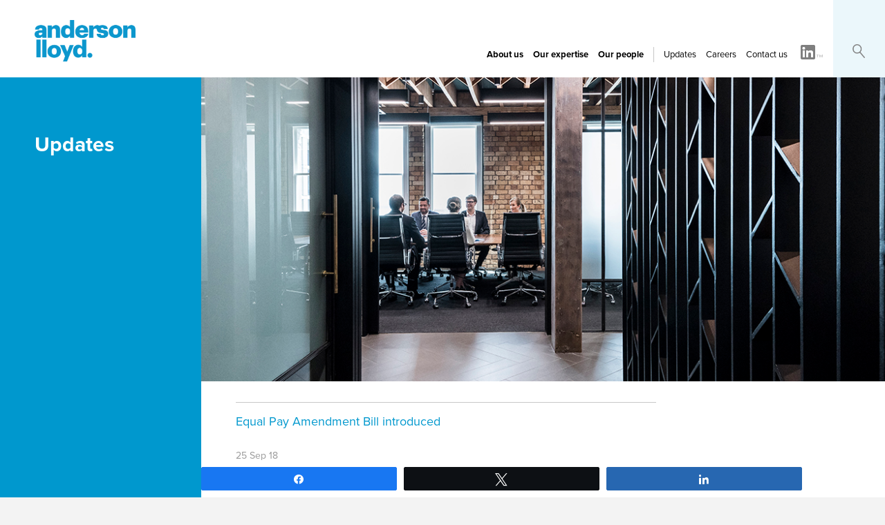

--- FILE ---
content_type: text/html; charset=UTF-8
request_url: https://www.al.nz/equal-pay-amendment-bill-introduced/
body_size: 17860
content:
<!DOCTYPE html>

<html lang="en-US" prefix="og: https://ogp.me/ns#">
<head>

<!-- CSP Nonce: J7iDFC1a+SS2yGn8OCtr1w== -->
<!-- Google Tag Manager --> 

<script nonce="J7iDFC1a+SS2yGn8OCtr1w==">(function(w,d,s,l,i){w[l]=w[l]||[];w[l].push({'gtm.start':

new Date().getTime(),event:'gtm.js'});var f=d.getElementsByTagName(s)[0],

j=d.createElement(s),dl=l!='dataLayer'?'&l='+l:'';j.async=true;j.src=

'https://www.googletagmanager.com/gtm.js?id='+i+dl;var n=d.querySelector('[nonce]');
  n&&j.setAttribute('nonce',n.nonce||n.getAttribute('nonce'));f.parentNode.insertBefore(j,f);

})(window,document,'script','dataLayer','GTM-NQW5RT');</script> 

<!-- End Google Tag Manager -->

<title>
Equal Pay Amendment Bill introduced|
Anderson Lloyd</title>
<meta charset="UTF-8" />
<meta name="viewport" content="width=device-width, initial-scale=1">
<meta name="google-site-verification" content="-x4je2b8heoir-NPSLYRkM8JV5W6Tmd56EJTY-4Wj8M" />

<link rel="stylesheet" type="text/css" href="//www.al.nz/wp-content/themes/al/style.css" />
<link rel="stylesheet" href="//www.al.nz/wp-content/themes/al/css/sample-job-styles.css" type="text/css" media="screen" />
<link href="//cdnjs.cloudflare.com/ajax/libs/bxslider/4.2.15/jquery.bxslider.min.css" rel="stylesheet" />
<script src="//use.typekit.net/ops8ztc.js"></script> 
<script nonce="J7iDFC1a+SS2yGn8OCtr1w==">try{Typekit.load({ async: true });}catch(e){}</script>

	<style>img:is([sizes="auto" i], [sizes^="auto," i]) { contain-intrinsic-size: 3000px 1500px }</style>
	
<!-- Social Warfare v4.5.6 https://warfareplugins.com - BEGINNING OF OUTPUT -->
<style>
	@font-face {
		font-family: "sw-icon-font";
		src:url("https://www.al.nz/wp-content/plugins/social-warfare/assets/fonts/sw-icon-font.eot?ver=4.5.6");
		src:url("https://www.al.nz/wp-content/plugins/social-warfare/assets/fonts/sw-icon-font.eot?ver=4.5.6#iefix") format("embedded-opentype"),
		url("https://www.al.nz/wp-content/plugins/social-warfare/assets/fonts/sw-icon-font.woff?ver=4.5.6") format("woff"),
		url("https://www.al.nz/wp-content/plugins/social-warfare/assets/fonts/sw-icon-font.ttf?ver=4.5.6") format("truetype"),
		url("https://www.al.nz/wp-content/plugins/social-warfare/assets/fonts/sw-icon-font.svg?ver=4.5.6#1445203416") format("svg");
		font-weight: normal;
		font-style: normal;
		font-display:block;
	}
</style>
<!-- Social Warfare v4.5.6 https://warfareplugins.com - END OF OUTPUT -->


<!-- Search Engine Optimization by Rank Math PRO - https://rankmath.com/ -->
<meta name="description" content="On 19 September 2018, on the 125th anniversary of women&#039;s suffrage in New Zealand, an Equal Pay Amendment Bill was introduced to Parliament."/>
<meta name="robots" content="follow, index, max-snippet:-1, max-video-preview:-1, max-image-preview:large"/>
<link rel="canonical" href="//www.al.nz/equal-pay-amendment-bill-introduced/" />
<meta property="og:locale" content="en_US" />
<meta property="og:type" content="article" />
<meta property="og:title" content="Equal Pay Amendment Bill introduced" />
<meta property="og:description" content="On 19 September 2018, on the 125th anniversary of women&#039;s suffrage in New Zealand, an Equal Pay Amendment Bill was introduced to Parliament." />
<meta property="og:url" content="https://www.al.nz/equal-pay-amendment-bill-introduced/" />
<meta property="og:site_name" content="Anderson Lloyd" />
<meta property="article:section" content="Employment" />
<meta property="og:updated_time" content="2022-07-28T15:54:15+12:00" />
<meta property="article:published_time" content="2018-09-25T17:22:38+12:00" />
<meta property="article:modified_time" content="2022-07-28T15:54:15+12:00" />
<meta name="twitter:card" content="summary_large_image" />
<meta name="twitter:title" content="Equal Pay Amendment Bill introduced" />
<meta name="twitter:description" content="On 19 September 2018, on the 125th anniversary of women&#039;s suffrage in New Zealand, an Equal Pay Amendment Bill was introduced to Parliament." />
<script nonce="J7iDFC1a+SS2yGn8OCtr1w==" type="application/ld+json" class="rank-math-schema-pro">{"@context":"https://schema.org","@graph":[{"@type":["LegalService","Organization"],"@id":"https://www.al.nz/#organization","name":"Anderson Lloyd","url":"https://www.al.nz","logo":{"@type":"ImageObject","@id":"https://www.al.nz/#logo","url":"https://www.al.nz/wp-content/uploads/al-logo.png","contentUrl":"https://www.al.nz/wp-content/uploads/al-logo.png","caption":"Anderson Lloyd","inLanguage":"en-US","width":"438","height":"181"},"openingHours":["Monday,Tuesday,Wednesday,Thursday,Friday,Saturday,Sunday 09:00-17:00"],"image":{"@id":"https://www.al.nz/#logo"}},{"@type":"WebSite","@id":"https://www.al.nz/#website","url":"https://www.al.nz","name":"Anderson Lloyd","publisher":{"@id":"https://www.al.nz/#organization"},"inLanguage":"en-US"},{"@type":"WebPage","@id":"https://www.al.nz/equal-pay-amendment-bill-introduced/#webpage","url":"https://www.al.nz/equal-pay-amendment-bill-introduced/","name":"Equal Pay Amendment Bill introduced","datePublished":"2018-09-25T17:22:38+12:00","dateModified":"2022-07-28T15:54:15+12:00","isPartOf":{"@id":"https://www.al.nz/#website"},"inLanguage":"en-US"},{"@type":"Person","@id":"https://www.al.nz/equal-pay-amendment-bill-introduced/#author","name":"Bridget Nicol","image":{"@type":"ImageObject","@id":"https://secure.gravatar.com/avatar/bec9efc1ea9e9e3f5cb7dc130093b34ecfbe83194583d3a6856a1a1ea8ad26dd?s=96&amp;d=mm&amp;r=g","url":"https://secure.gravatar.com/avatar/bec9efc1ea9e9e3f5cb7dc130093b34ecfbe83194583d3a6856a1a1ea8ad26dd?s=96&amp;d=mm&amp;r=g","caption":"Bridget Nicol","inLanguage":"en-US"},"worksFor":{"@id":"https://www.al.nz/#organization"}},{"@type":"Article","headline":"Equal Pay Amendment Bill introduced","datePublished":"2018-09-25T17:22:38+12:00","dateModified":"2022-07-28T15:54:15+12:00","articleSection":"Employment, Health and Safety, News","author":{"@id":"https://www.al.nz/equal-pay-amendment-bill-introduced/#author","name":"Bridget Nicol"},"publisher":{"@id":"https://www.al.nz/#organization"},"description":"On 19 September 2018, on the 125th anniversary of women&#039;s suffrage in New Zealand, an Equal Pay Amendment Bill was introduced to Parliament.","name":"Equal Pay Amendment Bill introduced","@id":"https://www.al.nz/equal-pay-amendment-bill-introduced/#richSnippet","isPartOf":{"@id":"https://www.al.nz/equal-pay-amendment-bill-introduced/#webpage"},"inLanguage":"en-US","mainEntityOfPage":{"@id":"https://www.al.nz/equal-pay-amendment-bill-introduced/#webpage"}}]}</script>
<!-- /Rank Math WordPress SEO plugin -->


<link rel="alternate" type="application/rss+xml" title="Anderson Lloyd &raquo; Equal Pay Amendment Bill introduced Comments Feed" href="//www.al.nz/equal-pay-amendment-bill-introduced/feed/" />
<link rel='stylesheet' id='mci-footnotes-jquery-tooltips-pagelayout-none-css' href='//www.al.nz/wp-content/plugins/footnotes/css/footnotes-jqttbrpl0.min.css?ver=2.7.3' type='text/css' media='all' />
<link rel='stylesheet' id='social-warfare-block-css-css' href='//www.al.nz/wp-content/plugins/social-warfare/assets/js/post-editor/dist/blocks.style.build.css?ver=4b8bf7dcf9e7128ddc41d5272abf2391' type='text/css' media='all' />
<link rel='stylesheet' id='jquery.prettyphoto-css' href='//www.al.nz/wp-content/plugins/wp-video-lightbox/css/prettyPhoto.css?ver=4b8bf7dcf9e7128ddc41d5272abf2391' type='text/css' media='all' />
<link rel='stylesheet' id='video-lightbox-css' href='//www.al.nz/wp-content/plugins/wp-video-lightbox/wp-video-lightbox.css?ver=4b8bf7dcf9e7128ddc41d5272abf2391' type='text/css' media='all' />
<link rel='stylesheet' id='wp-block-library-css' href='//www.al.nz/wp-includes/css/dist/block-library/style.min.css?ver=4b8bf7dcf9e7128ddc41d5272abf2391' type='text/css' media='all' />
<style id='classic-theme-styles-inline-css' type='text/css'>
/*! This file is auto-generated */
.wp-block-button__link{color:#fff;background-color:#32373c;border-radius:9999px;box-shadow:none;text-decoration:none;padding:calc(.667em + 2px) calc(1.333em + 2px);font-size:1.125em}.wp-block-file__button{background:#32373c;color:#fff;text-decoration:none}
</style>
<style id='global-styles-inline-css' type='text/css'>
:root{--wp--preset--aspect-ratio--square: 1;--wp--preset--aspect-ratio--4-3: 4/3;--wp--preset--aspect-ratio--3-4: 3/4;--wp--preset--aspect-ratio--3-2: 3/2;--wp--preset--aspect-ratio--2-3: 2/3;--wp--preset--aspect-ratio--16-9: 16/9;--wp--preset--aspect-ratio--9-16: 9/16;--wp--preset--color--black: #000000;--wp--preset--color--cyan-bluish-gray: #abb8c3;--wp--preset--color--white: #ffffff;--wp--preset--color--pale-pink: #f78da7;--wp--preset--color--vivid-red: #cf2e2e;--wp--preset--color--luminous-vivid-orange: #ff6900;--wp--preset--color--luminous-vivid-amber: #fcb900;--wp--preset--color--light-green-cyan: #7bdcb5;--wp--preset--color--vivid-green-cyan: #00d084;--wp--preset--color--pale-cyan-blue: #8ed1fc;--wp--preset--color--vivid-cyan-blue: #0693e3;--wp--preset--color--vivid-purple: #9b51e0;--wp--preset--gradient--vivid-cyan-blue-to-vivid-purple: linear-gradient(135deg,rgba(6,147,227,1) 0%,rgb(155,81,224) 100%);--wp--preset--gradient--light-green-cyan-to-vivid-green-cyan: linear-gradient(135deg,rgb(122,220,180) 0%,rgb(0,208,130) 100%);--wp--preset--gradient--luminous-vivid-amber-to-luminous-vivid-orange: linear-gradient(135deg,rgba(252,185,0,1) 0%,rgba(255,105,0,1) 100%);--wp--preset--gradient--luminous-vivid-orange-to-vivid-red: linear-gradient(135deg,rgba(255,105,0,1) 0%,rgb(207,46,46) 100%);--wp--preset--gradient--very-light-gray-to-cyan-bluish-gray: linear-gradient(135deg,rgb(238,238,238) 0%,rgb(169,184,195) 100%);--wp--preset--gradient--cool-to-warm-spectrum: linear-gradient(135deg,rgb(74,234,220) 0%,rgb(151,120,209) 20%,rgb(207,42,186) 40%,rgb(238,44,130) 60%,rgb(251,105,98) 80%,rgb(254,248,76) 100%);--wp--preset--gradient--blush-light-purple: linear-gradient(135deg,rgb(255,206,236) 0%,rgb(152,150,240) 100%);--wp--preset--gradient--blush-bordeaux: linear-gradient(135deg,rgb(254,205,165) 0%,rgb(254,45,45) 50%,rgb(107,0,62) 100%);--wp--preset--gradient--luminous-dusk: linear-gradient(135deg,rgb(255,203,112) 0%,rgb(199,81,192) 50%,rgb(65,88,208) 100%);--wp--preset--gradient--pale-ocean: linear-gradient(135deg,rgb(255,245,203) 0%,rgb(182,227,212) 50%,rgb(51,167,181) 100%);--wp--preset--gradient--electric-grass: linear-gradient(135deg,rgb(202,248,128) 0%,rgb(113,206,126) 100%);--wp--preset--gradient--midnight: linear-gradient(135deg,rgb(2,3,129) 0%,rgb(40,116,252) 100%);--wp--preset--font-size--small: 13px;--wp--preset--font-size--medium: 20px;--wp--preset--font-size--large: 36px;--wp--preset--font-size--x-large: 42px;--wp--preset--spacing--20: 0.44rem;--wp--preset--spacing--30: 0.67rem;--wp--preset--spacing--40: 1rem;--wp--preset--spacing--50: 1.5rem;--wp--preset--spacing--60: 2.25rem;--wp--preset--spacing--70: 3.38rem;--wp--preset--spacing--80: 5.06rem;--wp--preset--shadow--natural: 6px 6px 9px rgba(0, 0, 0, 0.2);--wp--preset--shadow--deep: 12px 12px 50px rgba(0, 0, 0, 0.4);--wp--preset--shadow--sharp: 6px 6px 0px rgba(0, 0, 0, 0.2);--wp--preset--shadow--outlined: 6px 6px 0px -3px rgba(255, 255, 255, 1), 6px 6px rgba(0, 0, 0, 1);--wp--preset--shadow--crisp: 6px 6px 0px rgba(0, 0, 0, 1);}:where(.is-layout-flex){gap: 0.5em;}:where(.is-layout-grid){gap: 0.5em;}body .is-layout-flex{display: flex;}.is-layout-flex{flex-wrap: wrap;align-items: center;}.is-layout-flex > :is(*, div){margin: 0;}body .is-layout-grid{display: grid;}.is-layout-grid > :is(*, div){margin: 0;}:where(.wp-block-columns.is-layout-flex){gap: 2em;}:where(.wp-block-columns.is-layout-grid){gap: 2em;}:where(.wp-block-post-template.is-layout-flex){gap: 1.25em;}:where(.wp-block-post-template.is-layout-grid){gap: 1.25em;}.has-black-color{color: var(--wp--preset--color--black) !important;}.has-cyan-bluish-gray-color{color: var(--wp--preset--color--cyan-bluish-gray) !important;}.has-white-color{color: var(--wp--preset--color--white) !important;}.has-pale-pink-color{color: var(--wp--preset--color--pale-pink) !important;}.has-vivid-red-color{color: var(--wp--preset--color--vivid-red) !important;}.has-luminous-vivid-orange-color{color: var(--wp--preset--color--luminous-vivid-orange) !important;}.has-luminous-vivid-amber-color{color: var(--wp--preset--color--luminous-vivid-amber) !important;}.has-light-green-cyan-color{color: var(--wp--preset--color--light-green-cyan) !important;}.has-vivid-green-cyan-color{color: var(--wp--preset--color--vivid-green-cyan) !important;}.has-pale-cyan-blue-color{color: var(--wp--preset--color--pale-cyan-blue) !important;}.has-vivid-cyan-blue-color{color: var(--wp--preset--color--vivid-cyan-blue) !important;}.has-vivid-purple-color{color: var(--wp--preset--color--vivid-purple) !important;}.has-black-background-color{background-color: var(--wp--preset--color--black) !important;}.has-cyan-bluish-gray-background-color{background-color: var(--wp--preset--color--cyan-bluish-gray) !important;}.has-white-background-color{background-color: var(--wp--preset--color--white) !important;}.has-pale-pink-background-color{background-color: var(--wp--preset--color--pale-pink) !important;}.has-vivid-red-background-color{background-color: var(--wp--preset--color--vivid-red) !important;}.has-luminous-vivid-orange-background-color{background-color: var(--wp--preset--color--luminous-vivid-orange) !important;}.has-luminous-vivid-amber-background-color{background-color: var(--wp--preset--color--luminous-vivid-amber) !important;}.has-light-green-cyan-background-color{background-color: var(--wp--preset--color--light-green-cyan) !important;}.has-vivid-green-cyan-background-color{background-color: var(--wp--preset--color--vivid-green-cyan) !important;}.has-pale-cyan-blue-background-color{background-color: var(--wp--preset--color--pale-cyan-blue) !important;}.has-vivid-cyan-blue-background-color{background-color: var(--wp--preset--color--vivid-cyan-blue) !important;}.has-vivid-purple-background-color{background-color: var(--wp--preset--color--vivid-purple) !important;}.has-black-border-color{border-color: var(--wp--preset--color--black) !important;}.has-cyan-bluish-gray-border-color{border-color: var(--wp--preset--color--cyan-bluish-gray) !important;}.has-white-border-color{border-color: var(--wp--preset--color--white) !important;}.has-pale-pink-border-color{border-color: var(--wp--preset--color--pale-pink) !important;}.has-vivid-red-border-color{border-color: var(--wp--preset--color--vivid-red) !important;}.has-luminous-vivid-orange-border-color{border-color: var(--wp--preset--color--luminous-vivid-orange) !important;}.has-luminous-vivid-amber-border-color{border-color: var(--wp--preset--color--luminous-vivid-amber) !important;}.has-light-green-cyan-border-color{border-color: var(--wp--preset--color--light-green-cyan) !important;}.has-vivid-green-cyan-border-color{border-color: var(--wp--preset--color--vivid-green-cyan) !important;}.has-pale-cyan-blue-border-color{border-color: var(--wp--preset--color--pale-cyan-blue) !important;}.has-vivid-cyan-blue-border-color{border-color: var(--wp--preset--color--vivid-cyan-blue) !important;}.has-vivid-purple-border-color{border-color: var(--wp--preset--color--vivid-purple) !important;}.has-vivid-cyan-blue-to-vivid-purple-gradient-background{background: var(--wp--preset--gradient--vivid-cyan-blue-to-vivid-purple) !important;}.has-light-green-cyan-to-vivid-green-cyan-gradient-background{background: var(--wp--preset--gradient--light-green-cyan-to-vivid-green-cyan) !important;}.has-luminous-vivid-amber-to-luminous-vivid-orange-gradient-background{background: var(--wp--preset--gradient--luminous-vivid-amber-to-luminous-vivid-orange) !important;}.has-luminous-vivid-orange-to-vivid-red-gradient-background{background: var(--wp--preset--gradient--luminous-vivid-orange-to-vivid-red) !important;}.has-very-light-gray-to-cyan-bluish-gray-gradient-background{background: var(--wp--preset--gradient--very-light-gray-to-cyan-bluish-gray) !important;}.has-cool-to-warm-spectrum-gradient-background{background: var(--wp--preset--gradient--cool-to-warm-spectrum) !important;}.has-blush-light-purple-gradient-background{background: var(--wp--preset--gradient--blush-light-purple) !important;}.has-blush-bordeaux-gradient-background{background: var(--wp--preset--gradient--blush-bordeaux) !important;}.has-luminous-dusk-gradient-background{background: var(--wp--preset--gradient--luminous-dusk) !important;}.has-pale-ocean-gradient-background{background: var(--wp--preset--gradient--pale-ocean) !important;}.has-electric-grass-gradient-background{background: var(--wp--preset--gradient--electric-grass) !important;}.has-midnight-gradient-background{background: var(--wp--preset--gradient--midnight) !important;}.has-small-font-size{font-size: var(--wp--preset--font-size--small) !important;}.has-medium-font-size{font-size: var(--wp--preset--font-size--medium) !important;}.has-large-font-size{font-size: var(--wp--preset--font-size--large) !important;}.has-x-large-font-size{font-size: var(--wp--preset--font-size--x-large) !important;}
:where(.wp-block-post-template.is-layout-flex){gap: 1.25em;}:where(.wp-block-post-template.is-layout-grid){gap: 1.25em;}
:where(.wp-block-columns.is-layout-flex){gap: 2em;}:where(.wp-block-columns.is-layout-grid){gap: 2em;}
:root :where(.wp-block-pullquote){font-size: 1.5em;line-height: 1.6;}
</style>
<link rel='stylesheet' id='bugmebar-css' href='//www.al.nz/wp-content/plugins/codecanyon-5299073-bugmebar-a-simple-little-notification-plugin/bugme.css?ver=1.0.4' type='text/css' media='all' />
<link rel='stylesheet' id='image-map-pro-dist-css-css' href='//www.al.nz/wp-content/plugins/image-map-pro-wordpress/css/image-map-pro.min.css?ver=5.3.0' type='text/css' media='' />
<link rel='stylesheet' id='topbar-css' href='//www.al.nz/wp-content/plugins/top-bar/inc/../css/topbar_style.css?ver=4b8bf7dcf9e7128ddc41d5272abf2391' type='text/css' media='all' />
<link rel='stylesheet' id='social_warfare-css' href='//www.al.nz/wp-content/plugins/social-warfare/assets/css/style.min.css?ver=4.5.6' type='text/css' media='all' />
<link rel='stylesheet' id='fancybox-css' href='//www.al.nz/wp-content/plugins/easy-fancybox/fancybox/1.5.4/jquery.fancybox.min.css?ver=4b8bf7dcf9e7128ddc41d5272abf2391' type='text/css' media='screen' />
<style id='fancybox-inline-css' type='text/css'>
#fancybox-content{border-color:#fff;}
</style>
<script type="text/javascript" src="//www.al.nz/wp-includes/js/jquery/jquery.min.js?ver=4b8bf7dcf9e7128ddc41d5272abf2391" id="jquery-core-js"></script>
<script type="text/javascript" src="//www.al.nz/wp-includes/js/jquery/jquery-migrate.min.js?ver=4b8bf7dcf9e7128ddc41d5272abf2391" id="jquery-migrate-js"></script>
<script type="text/javascript" src="//www.al.nz/wp-content/plugins/footnotes/js/jquery.tools.min.js?ver=4b8bf7dcf9e7128ddc41d5272abf2391" id="mci-footnotes-jquery-tools-js"></script>
<script type="text/javascript" src="//www.al.nz/wp-content/themes/al/js/jquery.bxslider.min.js?ver=4b8bf7dcf9e7128ddc41d5272abf2391" id="bxslider-js"></script>
<script type="text/javascript" src="//www.al.nz/wp-content/plugins/wp-video-lightbox/js/jquery.prettyPhoto.js?ver=4b8bf7dcf9e7128ddc41d5272abf2391" id="jquery.prettyphoto-js"></script>
<script nonce="J7iDFC1a+SS2yGn8OCtr1w==" type="text/javascript" id="video-lightbox-js-extra">
/* <![CDATA[ */
var vlpp_vars = {"prettyPhoto_rel":"wp-video-lightbox","animation_speed":"fast","slideshow":"5000","autoplay_slideshow":"false","opacity":"0.80","show_title":"true","allow_resize":"true","allow_expand":"true","default_width":"640","default_height":"480","counter_separator_label":"\/","theme":"pp_default","horizontal_padding":"20","hideflash":"false","wmode":"opaque","autoplay":"false","modal":"false","deeplinking":"false","overlay_gallery":"true","overlay_gallery_max":"30","keyboard_shortcuts":"true","ie6_fallback":"true"};
/* ]]> */
</script>
<script type="text/javascript" src="//www.al.nz/wp-content/plugins/wp-video-lightbox/js/video-lightbox.js?ver=4b8bf7dcf9e7128ddc41d5272abf2391" id="video-lightbox-js"></script>
<script type="text/javascript" src="//www.al.nz/wp-content/plugins/codecanyon-5299073-bugmebar-a-simple-little-notification-plugin/jquery.bugme.min.js?ver=4b8bf7dcf9e7128ddc41d5272abf2391" id="bugmebar-js"></script>
<script type="text/javascript" src="//www.al.nz/wp-content/plugins/codecanyon-5299073-bugmebar-a-simple-little-notification-plugin/jquery.cookie.min.js?ver=4b8bf7dcf9e7128ddc41d5272abf2391" id="bugmebar-cookie-js"></script>
<script nonce="J7iDFC1a+SS2yGn8OCtr1w==" type="text/javascript" id="topbar_frontjs-js-extra">
/* <![CDATA[ */
var tpbr_settings = {"fixed":"notfixed","user_who":"notloggedin","guests_or_users":"all","message":"<strong>COVID-19 response policy<\/strong>","status":"inactive","yn_button":"button","color":"#e6e6e6","button_text":"Click here for more info","button_url":"https:\/\/www.al.nz\/wp-content\/uploads\/Anderson-Lloyd-COVID-19-Response-Policy-Notification-November-2021.pdf","button_behavior":"","is_admin_bar":"no","detect_sticky":""};
/* ]]> */
</script>
<script type="text/javascript" src="//www.al.nz/wp-content/plugins/top-bar/inc/../js/tpbr_front.min.js?ver=4b8bf7dcf9e7128ddc41d5272abf2391" id="topbar_frontjs-js"></script>
<link rel="https://api.w.org/" href="//www.al.nz/wp-json/" /><link rel="alternate" title="JSON" type="application/json" href="//www.al.nz/wp-json/wp/v2/posts/10738" /><link rel="EditURI" type="application/rsd+xml" title="RSD" href="//www.al.nz/xmlrpc.php?rsd" />

<link rel='shortlink' href='//www.al.nz/?p=10738' />
<link rel="alternate" title="oEmbed (JSON)" type="application/json+oembed" href="//www.al.nz/wp-json/oembed/1.0/embed?url=https%3A%2F%2Fwww.al.nz%2Fequal-pay-amendment-bill-introduced%2F" />
<link rel="alternate" title="oEmbed (XML)" type="text/xml+oembed" href="//www.al.nz/wp-json/oembed/1.0/embed?url=https%3A%2F%2Fwww.al.nz%2Fequal-pay-amendment-bill-introduced%2F&#038;format=xml" />


<style>
/* BugMeBar Colour options */ 

.bugme {
	background: #424143;
	color: #3abaec;
	font-size: 16px;
	font-family: "Helvetica Neue", Helvetica, Arial, Verdana, sans-serif;
}

.bugme-close {
	right: 0;
}

.bugme-close.bugme-close-left {
	right: auto;
	left: 10px;
}

.bugme a {
	color: #ffffff;
}

.bugme a:hover {
	color: #34495e;
}

.bugme a.bugme-close {
	color: #7ec0dc;
}

.bugme a.bugme-close:hover {
	color: #7ec0dc;
}

	@-webkit-keyframes colour {
		0% { background-color: #424143; }
		15% { background-color: #2ecc71; }
		28% { background-color: #1abc9c; }
		41% { background-color: #9b59b6; }
		53% { background-color: #e74c3c; }
		65% { background-color: #f39c12; }
		78% { background-color: #e67e22; }
		90% { background-color: #2ecc71; }
		100% { background-color: #424143; }
	}
	
	@-moz-keyframes colour {
		0% { background-color: #424143; }
		15% { background-color: #2ecc71; }
		28% { background-color: #1abc9c; }
		41% { background-color: #9b59b6; }
		53% { background-color: #e74c3c; }
		65% { background-color: #f39c12; }
		78% { background-color: #e67e22; }
		90% { background-color: #2ecc71; }
		100% { background-color: #424143; }
	}
	
	@-ms-keyframes colour {
		0% { background-color: #424143; }
		15% { background-color: #2ecc71; }
		28% { background-color: #1abc9c; }
		41% { background-color: #9b59b6; }
		53% { background-color: #e74c3c; }
		65% { background-color: #f39c12; }
		78% { background-color: #e67e22; }
		90% { background-color: #2ecc71; }
		100% { background-color: #424143; }
	}
	
	@-o-keyframes colour {
		0% { background-color: #424143; }
		15% { background-color: #2ecc71; }
		28% { background-color: #1abc9c; }
		41% { background-color: #9b59b6; }
		53% { background-color: #e74c3c; }
		65% { background-color: #f39c12; }
		78% { background-color: #e67e22; }
		90% { background-color: #2ecc71; }
		100% { background-color: #424143; }
	}
	
	@keyframes colour {
		0% { background-color: #424143; }
		15% { background-color: #2ecc71; }
		28% { background-color: #1abc9c; }
		41% { background-color: #9b59b6; }
		53% { background-color: #e74c3c; }
		65% { background-color: #f39c12; }
		78% { background-color: #e67e22; }
		90% { background-color: #2ecc71; }
		100% { background-color: #424143; }
	}

</style>

<script nonce="J7iDFC1a+SS2yGn8OCtr1w==">
            WP_VIDEO_LIGHTBOX_VERSION="1.9.12";
            WP_VID_LIGHTBOX_URL="https://www.al.nz/wp-content/plugins/wp-video-lightbox";
                        function wpvl_paramReplace(name, string, value) {
                // Find the param with regex
                // Grab the first character in the returned string (should be ? or &)
                // Replace our href string with our new value, passing on the name and delimeter

                var re = new RegExp("[\?&]" + name + "=([^&#]*)");
                var matches = re.exec(string);
                var newString;

                if (matches === null) {
                    // if there are no params, append the parameter
                    newString = string + '?' + name + '=' + value;
                } else {
                    var delimeter = matches[0].charAt(0);
                    newString = string.replace(re, delimeter + name + "=" + value);
                }
                return newString;
            }
            </script>		<style type="text/css" id="wp-custom-css">
			.bx-wrapper {
  box-shadow: none!important;
	margin: 0!important;
border: none!important;
}
.content-inner ul > li, .content-inner ol > li {
    clear: both;
}
div.pp_pic_holder {z-index: 99999999!important;}
div.pp_overlay {z-index: 9999999!important;}
#fancybox-outer #fancybox-content {z-index: 999999999!important;}
#fancybox-overlay {z-index: 9999999!important;}
.squares-element ul {margin-left:15px;}
.squares-element ul li {list-style:disc;}
/* Top bar */
.home #tpbr_topbar {display:block; margin-top: 112px!important; margin-bottom:-112px;}
#tpbr_topbar {display:none; }
.home #container {
    margin-top: 112px;
}
#tpbr_topbar {
    max-width: 1680px;
    width: 100%;
    margin: 0 auto;
	padding:14px 0px 13px !important;
}
div#tpbr_box {
    color: #0098ce!important;
	text-align: right!important;
}
div#tpbr_box a {
    background: #0098ce!important;
}
/* End top bar */
.details-wrapper span.position {
    display:inline;
}
.details-wrapper span.location {
    clear: both;
}
.details-wrapper span.maternity {
    padding-bottom: 0 !important;
	display:inline;
}

#shielded-logo, #shielded-logo2 {
max-width: 22px;
float: right;
display: block!important;
	margin:65px 10px 0 2px!important;
}

#frame-cover {
	margin-top:150px;
}

#menu-mobile #shielded-logo2 {
	margin: 28px 10px -40px 2px!important;
}

#modal {
	z-index:10000000;
}

.page-logo {
  max-width: 350px !important;
  max-height: 150px!important;
}
.single-diversity-inclusion .content-inner h2.main {
  margin-top: 0px;
}
#formsbyair {
  min-height: 500px!important;
}
.page-id-16103 .page-banner img {
  height: 440px;
  object-position: center;
  object-fit: cover;
}
.page-id-16095 .page-banner img {
  height: 440px;
  object-fit: cover;
  object-position: 50% 20%;
}
.home .careers .ja-job-details {
  background: #E6E6E6;
}
.home .careers .block-inner .ja-job-details .meta .classifications {
  color: #0098CE;
}
.home .careers .ja-job-details .meta .date-posted {
	color: #0098CE;
}
.home .careers .block-inner .ja-job-details .bullet-points, .home .careers .block-inner .ja-job-details .description {
  color: #000;
}
.home .careers .block-inner .ja-job-details .apply .back-link, .home .careers .block-inner .ja-apply-iframe .apply .back-link {
  color: #0098CE;
}
.ctl-popup-content .popup-sublabels span, .ctl-popup-content .content-details p {
	font-family: "proxima-nova"!important;
}
.sidebar-video iframe {
  width: 100% !important;
  height: auto !important;
}
.employment-grid {
display: grid;
grid-template-columns: repeat(2, 1fr);
grid-template-rows: 1fr;
grid-column-gap: 20px;
grid-row-gap: 20px;
	margin: 30px 0;
}
.grid-box {
  border: 0.5px solid #0098CE;
  padding: 20px;
}
.grid-box h6, .grid-box a {
  font-weight: 600;
  margin-bottom: 15px;
}
.employment-section h3.emp-title {
  font-weight: 700;
  line-height: 0;
  color: #000;
  border-top: 1px solid #c7c7c7;
  padding-top: 40px;
  margin-top: 35px;
  font-size: 20px;
  line-height: 1.2;
  padding-bottom: 0px;
}
.grid-box .lightweight-accordion-title span {
  font-weight: 600;
  margin-top: 15px;
  display: block;
  color: #0098CE;
  cursor: pointer;
}
.grid-box h3 {
  font-weight: 500;
	font-size: 20px;
}
.employment-section .bx-wrapper .bx-next {
  right: -15px;
  background: url('//www.al.nz/wp-content/themes/al/images/arrow.png') no-repeat;
	background-size: 15px;
}
.employment-section .bx-wrapper .bx-prev {
  left: -15px;
  background: url('//www.al.nz/wp-content/themes/al/images/arrow.png') no-repeat;
	transform: rotate(180deg);
	background-size: 15px;
}
.testimonials-slider div {
	text-align:center;
	margin: 0 auto;
}
.employment-section .bx-viewport {
  margin: 0 auto;
  width: 80% !important;
}
.test-text .emp-title {
	border-top:none!important;
  padding-top: 0px!important;
  margin-top: 0px!important;
}
.test-auth {
	display:block;
	color: #0098CE;
	font-weight: 600;
  font-size: 16px;
  margin-top: 30px;
}
.logo-grid {
display: grid;
grid-template-columns: repeat(3, 1fr);
grid-template-rows: 1fr;
grid-column-gap: 20px;
grid-row-gap: 20px;
	margin: 30px 0;
}
.emp-contact {
	background: #DAF0F8;
	clear: both;
	padding: 70px 70px 70px 50px;
	overflow: hidden;
}
.left-col-contact {
	float: left;
  width: 35%;
  margin-top: 0;
}
.right-col-contact {
	float: right;
  width: 60%;
  margin-top: 0;
}
.emp-contact .emp-title {
	border-top:none!important;
  padding-top: 0px!important;
  margin-top: 0px!important;
}
.emp-contact-text {
  display: block;
  margin-top: 30px;
	line-height: 1.2;
}
.emp-contact-text a {
	color:#000;
	text-decoration: underline;
}
.emp-contact-text a:hover {
	color:#000;
	text-decoration: none;
}
.employment-section .gform_heading {
  display: none;
}
.gform_fields input, .gform_fields textarea, .gform_button {
  border: none !important;
  box-shadow: none !important;
  border-radius: 0 !important;
}
.gform_fields ::placeholder {
  opacity: 0.5;
}
.gform-theme--framework input[type]:where(:not(.gform-text-input-reset):not([type="hidden"])):where(:not(.gform-theme__disable):not(.gform-theme__disable *):not(.gform-theme__disable-framework):not(.gform-theme__disable-framework *)):focus, .gform-theme--framework textarea:where(:not(.gform-theme__disable):not(.gform-theme__disable *):not(.gform-theme__disable-framework):not(.gform-theme__disable-framework *)):focus {
	--gf-local-outline-color: #0098CE!important;
	--gf-local-outline-width: 2px!important;
}
.gform_button {
	background:#0098CE!important;
	padding: 15px 40px !important;
}
.gfield_label, .gform-field-label, .gform_button {
  font-size: 16px !important;
}
.pubs .emp-title {
	border-top:none!important;
  padding-top: 0px!important;
  margin-top: 0px!important;
	margin-bottom: 20px;
}
.latest-newsletters-emp {
	display: grid;
grid-template-columns: repeat(4, 1fr);
grid-template-rows: 1fr;
grid-column-gap: 20px;
grid-row-gap: 20px;
	margin: 30px 0;
}
.content-inner .newsletter-title {
  font-size: 14px;
  font-weight: 600;
  line-height: 1;
  margin-bottom: 0;
  margin-top: 20px;
}
.newsletter-item-emp p {
  color: #000;
  font-size: 10px;
}
.employment-grid.one-col {
  grid-template-columns: repeat(1, 1fr);
}
.lightweight-accordion-title {
  position: relative;
}
.grid-box .lightweight-accordion details .lightweight-accordion-title span::after {
	content:"";
	background: url('https://www.al.nz/wp-content/uploads/arrow-down-blue.png') no-repeat;
	position:absolute;
	right:0;
	width: 20px;
  height: 20px;
	background-size: contain;
  bottom: -10px;
	display: inline-block;
  transition: transform 0.3s ease;
  transform: rotate(0deg);
}
.grid-box .lightweight-accordion details[open] .lightweight-accordion-title span::after {
  transform: rotate(180deg);
}
#employer, #employee, #contact-us, #connect-with-us {
  scroll-margin-top: 112px; 
}
.details-wrapper span.position-maori, .details-wrapper span.position-divider {
  display: inline;
}
.block-inner ul.people-slider li {
  background-size: contain !important;
	background-position: center !important;
}
.bx-wrapper .bx-next {
  right: 10px;
  background: url(https://www.al.nz/wp-content/themes/al/images/arrow.png) 0 0 no-repeat;
  background-size: contain;
	opacity:1;
}
.bx-wrapper .bx-prev {
  left: 10px;
  background: url(https://www.al.nz/wp-content/themes/al/images/arrow.png) 0 0 no-repeat;
  background-size: contain;
	transform: scaleX(-1);
	opacity:1;
}
.bx-wrapper .bx-next:hover, .bx-wrapper .bx-prev:hover, .bx-wrapper .bx-next:focus, .bx-wrapper .bx-prev:focus {
  background-position: 0 0;
	opacity:1;
}
.page-template-page-location-offices .location-title h1 {
  font-size: 36px;
  line-height: 33px;
  font-weight: 900;
  padding-bottom: 2px;
  color: #0098CE;
  border-top: none;
  padding-top: 9px;
}
.content-inner h2.location-subtitle {
  color: #000;
  font-size: 26px;
  font-weight: 500;
  line-height: 25px;
  margin: 20px 0 15px;
}
a.btn.location-btn {
  padding: 15px 55px;
  text-transform: uppercase;
  font-weight: bold;
  margin-top: 30px;
}
.location-expertise {
  border-top: 1px solid #c7c7c7;
  padding-top: 25px;
  margin-top: 35px;
}
.location-expertise p {
  font-size: 18px;
  line-height: 1.3;
	margin-bottom: 25px;
}
.page-template-page-location-offices .lightweight-accordion {
  cursor: pointer;
}
.expertise-buttons-grid {
  display: grid;
  grid-template-columns: repeat(3, 1fr);
  gap: 0 20px;
  margin: 40px 0 20px;
}

.expertise-buttons-grid .btn {
  display: inline-flex;
  text-align: center;
  background-color: #0098ce;
  color: #fff;
  text-decoration: none;
  font-weight: 600;
	font-size: 18px;
  transition: background-color 0.2s ease;
	align-items: center;
  justify-content: center;
}
.page-template-page-location-offices .expertise-buttons-grid a.btn {
  margin-bottom: 20px;
}
.btn:hover, a:hover {
	opacity:0.9;
}
.additional-expertise-links a {
  text-transform: lowercase;
  color: #000;
  text-decoration: underline;
}
.additional-expertise-links a:hover {
  color: #0098ce;
}
.additional-expertise-links {
  margin-bottom: 70px !important;
}

/* IE11 */
@media all and (-ms-high-contrast:none)
     {
			 *::-ms-backdrop, .squares-container {display:block!important;}
			/* #image-map-pro-1472 {
				 margin-top:0px!important;}*/
     }

#image-map-pro-1472 {
    clip-path: inset(10% 0 0 0);
	-ms-clip-path: inset(10% 0 0 0);
    margin-top: -100px;
}
.timeline-block {
	background:#eee;
	padding: 20px;
	margin: 50px 0;
}
@media(max-width:1434px){
	ul.sub-menu {
  width: 55%;
	}
}
@media(max-width:1242px){
	ul.sub-menu {
  width: 65%;
	}
}
@media(max-width:1200px){
	#image-map-pro-1472 {
    margin-top: -70px;
}
}
@media(max-width:1106px){
	.expertise-buttons-grid {
  grid-template-columns: repeat(2, 1fr);
}
}
@media(max-width:1048px){
	ul.sub-menu {
  width: 75%;
	}
}
@media(max-width:900px){
	#image-map-pro-1472 {
    margin-top: -40px;
}
	.left-col-contact, .right-col-contact {
  width: 100%;
}
	.right-col-contact {
  margin-top: 40px;
}
	ul.sub-menu {
  width: 100%;
	}
	ul.expertise-items li:nth-of-type(33) {
  margin-right: 2.5%;
}
}
@media(max-width:842px){
	.expertise-buttons-grid {
  grid-template-columns: repeat(1, 1fr);
}
}
@media(max-width:830px){
	.latest-newsletters-emp {
		grid-template-columns: repeat(2, 1fr);
	}
}
@media only screen and (max-width: 767px) {
  .pp_pic_holder.pp_default {
    width: 100% !important;
    left: auto !important;
    right: auto !important;
    margin: 0 !important;
  }
	div.pp_default .pp_content, div.light_rounded .pp_content {
  padding: 30px!important;
}
	 div.pp_pic_holder.pp_default .pp_content_container .pp_details {
    margin-top: 0px !important;
  }
	a.pp_close {
    right: 10% !important;
    top: -10px !important;
  }
}
@media only screen and (min-width: 480px) and (max-width: 767px) {
  div.pp_pic_holder.pp_default .pp_content_container .pp_details {
    margin-top: 0px !important;
  }
}
@media(max-width:500px){
	#image-map-pro-1472 {
    margin-top: -20px;
}
}
@media only screen and (max-width: 479px) {
  div.pp_pic_holder.pp_default .pp_content_container .pp_details {
    margin-top: 0px !important;
  }
}
@media(max-width:442px){
	#tpbr_box strong {
    font-size:14px;
		margin: 0 20px;
}
}

/* Edge */
/*@supports (-ms-ime-align:auto) {
  #image-map-pro-1472 {
				 margin-top:0px!important;}
     } 
}*/
.page-id-12231 p, .page-id-12231 .content-inner
ul li {position:relative; z-index:2;}
@media(max-width:372px){
	.employment-grid {
		grid-template-columns: repeat(1, 1fr);
	}
}		</style>
		<noscript><style id="rocket-lazyload-nojs-css">.rll-youtube-player, [data-lazy-src]{display:none !important;}</style></noscript>
<style type="text/css" media="all">
.footnotes_reference_container {margin-top: 24px !important; margin-bottom: 0px !important;}
.footnote_container_prepare > p {border-bottom: 1px solid #aaaaaa !important;}
.footnote_tooltip { font-size: 13px !important; background-color: #ebf7fb !important; border-color: #ffffff !important; max-width: 400px !important;}
.footnote_plugin_tooltip_text {
    font-size: 11px;
}
.footnote_plugin_index, .footnote_plugin_text {
    font-size: 12px;
}
.footnote_plugin_link {
display:none;
}
.footnote_container_prepare {
    padding-bottom: 10px;
}

</style>

<!-- Duplicate of sheild script
	<script src="/js/embed.js"></script>

	
	<script nonce="J7iDFC1a+SS2yGn8OCtr1w==">
    (function () {
        window.onload = function(){
            var frameName = new ds07o6pcmkorn({
                openElementId: "#shielded-logo2",
                modalID: "modal2",
            });
            frameName.init();
        }
    })();
</script>
-->

<meta name="generator" content="WP Rocket 3.20.0.3" data-wpr-features="wpr_desktop" /></head>

<body class="wp-singular post-template-default single single-post postid-10738 single-format-standard wp-theme-al">

<!-- Google Tag Manager (noscript) -->

<noscript>
<iframe src="https://www.googletagmanager.com/ns.html?id=GTM-NQW5RT" height="0" width="0" style="display:none;visibility:hidden"></iframe>
</noscript>

<!-- End Google Tag Manager (noscript) -->
<script src="//staticcdn.co.nz/embed/embed.js"></script>
<div data-rocket-location-hash="99bb46786fd5bd31bcd7bdc067ad247a" id="wrapper">
<header data-rocket-location-hash="aa3ade43dfbcc1aa954968c182bef2a0" id="header" role="banner">
  <section data-rocket-location-hash="4ba7fced7a1d962274eceda3d611be7b" id="branding">
    <div id="site-title">
            <a href="https://www.al.nz/" title="Anderson Lloyd" rel="home">
            <img src="data:image/svg+xml,%3Csvg%20xmlns='http://www.w3.org/2000/svg'%20viewBox='0%200%200%200'%3E%3C/svg%3E" data-lazy-src="//www.al.nz/wp-content/themes/al/images/al-logo.png"><noscript><img src="//www.al.nz/wp-content/themes/al/images/al-logo.png"></noscript></a>
          </div>
    <div id="site-description">
          </div>
  </section>
  <nav id="menu-main" role="navigation">
    <div id="search">
      <style>
input {
	outline: none;
}
input[type=search] {
	-webkit-appearance: textfield;
	-webkit-box-sizing: content-box;
	font-family: inherit;
	font-size: 100%;
}
input::-webkit-search-decoration,
input::-webkit-search-cancel-button {
	display: none; 
}


input[type=search] {
	background: #EBF7FB url("https://www.al.nz/wp-content/themes/al/images/search.png") no-repeat 28px 70%;
	background-size: 18px 20px;
	border:none;
	padding: 40px 0 0 0;
	width: 75px;
	height:calc(112px - 40px);
	-webkit-transition: all .5s;
	-moz-transition: all .5s;
	transition: all .5s;
	color: transparent;
	cursor: pointer;
	position: absolute;
	right:0;
}
input[type=search]:focus {
	width: 520px;
	background-color: #EBF7FB;
	padding-left: 60px;
	color: #7f7f7f;
	font-size: 20px;
	cursor: auto;
}	
input:-moz-placeholder {
	color: transparent;
}
input:focus:-moz-placeholder {
	color: #7f7f7f;
}
input::-webkit-input-placeholder {
	color: transparent;
}
input:focus::-webkit-input-placeholder {
    color: #7f7f7f;
}
nav#menu-main {
	padding-right:80px;
}
</style>
	<form role="search" method="get" action="//www.al.nz/">
		<input type="search" placeholder="Type and hit enter to search..." id="s" name="s" value="">
	</form>

<!--<div class="form"> <span class="toggle"></span>
	<form role="search" method="get" id="searchform" action="//www.al.nz/">
    	<input type="text" placeholder="Search..." id="s" name="s" value="">
        <input type="submit" value="" id="searchsubmit">
    </form>
</div>-->    </div>
    <!--<img alt="shielded" id="shielded-logo" src="data:image/svg+xml,%3Csvg%20xmlns='http://www.w3.org/2000/svg'%20viewBox='0%200%2060%2060'%3E%3C/svg%3E" height="60" width="60" style="cursor: pointer; margin: 0px auto; display: inherit;" data-lazy-src="//shielded.co.nz/img/custom-logo.png"><noscript><img alt="shielded" id="shielded-logo" src="//shielded.co.nz/img/custom-logo.png" height="60" width="60" style="cursor: pointer; margin: 0px auto; display: inherit;"></noscript>--> <a class="linkedin-header" href="https://www.linkedin.com/company/anderson-lloyd-lawyers/" target="_blank" title="Anderson Lloyd on Linkedin"><img src="data:image/svg+xml,%3Csvg%20xmlns='http://www.w3.org/2000/svg'%20viewBox='0%200%200%200'%3E%3C/svg%3E" alt="Anderson Lloyd on Linkedin" data-lazy-src="//www.al.nz/wp-content/themes/al/images/li.png"><noscript><img src="//www.al.nz/wp-content/themes/al/images/li.png" alt="Anderson Lloyd on Linkedin"></noscript></a>
    <div class="menu-top-menu-container"><ul id="menu-top-menu" class="menu"><li id="menu-item-14281" class="menu-item menu-item-type-custom menu-item-object-custom menu-item-14281"><a href="https://www.al.nz/about-us/about-the-firm/">About us</a></li>
<li id="menu-item-7931" class="sub-menu-columns menu-item menu-item-type-post_type menu-item-object-page menu-item-has-children menu-item-7931"><a href="https://www.al.nz/our-expertise/">Our expertise</a>
<ul class="sub-menu">
	<li id="menu-item-7890" class="menu-item menu-item-type-post_type menu-item-object-expertise menu-item-7890"><a href="https://www.al.nz/expertise/banking-finance/">Banking and finance</a></li>
	<li id="menu-item-10001" class="menu-item menu-item-type-post_type menu-item-object-expertise menu-item-10001"><a href="https://www.al.nz/expertise/capital-raising/">Capital raising</a></li>
	<li id="menu-item-13941" class="menu-item menu-item-type-post_type menu-item-object-expertise menu-item-13941"><a href="https://www.al.nz/expertise/climate-change/">Climate Change</a></li>
	<li id="menu-item-10002" class="menu-item menu-item-type-post_type menu-item-object-expertise menu-item-10002"><a href="https://www.al.nz/expertise/commercial-contracts/">Commercial contracts</a></li>
	<li id="menu-item-10003" class="menu-item menu-item-type-post_type menu-item-object-expertise menu-item-10003"><a href="https://www.al.nz/expertise/commercial-property/">Commercial property</a></li>
	<li id="menu-item-7891" class="menu-item menu-item-type-post_type menu-item-object-expertise menu-item-7891"><a href="https://www.al.nz/expertise/competition/">Competition</a></li>
	<li id="menu-item-10004" class="menu-item menu-item-type-post_type menu-item-object-expertise menu-item-10004"><a href="https://www.al.nz/expertise/construction/">Construction</a></li>
	<li id="menu-item-10006" class="menu-item menu-item-type-post_type menu-item-object-expertise menu-item-10006"><a href="https://www.al.nz/expertise/corporate/">Corporate</a></li>
	<li id="menu-item-7893" class="menu-item menu-item-type-post_type menu-item-object-expertise menu-item-7893"><a href="https://www.al.nz/expertise/dispute-resolution/">Dispute resolution</a></li>
	<li id="menu-item-11170" class="menu-item menu-item-type-post_type menu-item-object-expertise menu-item-11170"><a href="https://www.al.nz/expertise/education/">Education</a></li>
	<li id="menu-item-15148" class="menu-item menu-item-type-post_type menu-item-object-expertise menu-item-15148"><a href="https://www.al.nz/expertise/employment/">Employment</a></li>
	<li id="menu-item-10009" class="menu-item menu-item-type-post_type menu-item-object-expertise menu-item-10009"><a href="https://www.al.nz/expertise/energy/">Energy</a></li>
	<li id="menu-item-7895" class="menu-item menu-item-type-post_type menu-item-object-expertise menu-item-7895"><a href="https://www.al.nz/expertise/environment-planning-natural-resources/">Environment, planning and natural resources</a></li>
	<li id="menu-item-18379" class="menu-item menu-item-type-post_type menu-item-object-expertise menu-item-18379"><a href="https://www.al.nz/expertise/environment-social-and-governance/">Environment, social and governance</a></li>
	<li id="menu-item-10011" class="menu-item menu-item-type-post_type menu-item-object-expertise menu-item-10011"><a href="https://www.al.nz/expertise/fishing-and-aquaculture/">Fishing and aquaculture</a></li>
	<li id="menu-item-10012" class="menu-item menu-item-type-post_type menu-item-object-expertise menu-item-10012"><a href="https://www.al.nz/expertise/forestry/">Forestry</a></li>
	<li id="menu-item-15147" class="menu-item menu-item-type-post_type menu-item-object-expertise menu-item-15147"><a href="https://www.al.nz/expertise/health-and-safety/">Health and Safety</a></li>
	<li id="menu-item-15589" class="menu-item menu-item-type-post_type menu-item-object-expertise menu-item-15589"><a href="https://www.al.nz/expertise/immigration/">Immigration</a></li>
	<li id="menu-item-15146" class="menu-item menu-item-type-post_type menu-item-object-expertise menu-item-15146"><a href="https://www.al.nz/expertise/independent-workplace-investigators/">Independent &#038; Workplace Investigators</a></li>
	<li id="menu-item-7896" class="menu-item menu-item-type-post_type menu-item-object-expertise menu-item-7896"><a href="https://www.al.nz/expertise/infrastructure-projects/">Infrastructure and projects</a></li>
	<li id="menu-item-7897" class="menu-item menu-item-type-post_type menu-item-object-expertise menu-item-7897"><a href="https://www.al.nz/expertise/insolvency-restructuring/">Insolvency and restructuring</a></li>
	<li id="menu-item-7898" class="menu-item menu-item-type-post_type menu-item-object-expertise menu-item-7898"><a href="https://www.al.nz/expertise/insurance/">Insurance</a></li>
	<li id="menu-item-10016" class="menu-item menu-item-type-post_type menu-item-object-expertise menu-item-10016"><a href="https://www.al.nz/expertise/irrigation/">Irrigation</a></li>
	<li id="menu-item-7900" class="menu-item menu-item-type-post_type menu-item-object-expertise menu-item-7900"><a href="https://www.al.nz/expertise/local-government/">Local government</a></li>
	<li id="menu-item-10017" class="menu-item menu-item-type-post_type menu-item-object-expertise menu-item-10017"><a href="https://www.al.nz/expertise/mergers-and-acquisitions/">Mergers and acquisitions</a></li>
	<li id="menu-item-10019" class="menu-item menu-item-type-post_type menu-item-object-expertise menu-item-10019"><a href="https://www.al.nz/expertise/mining/">Mining</a></li>
	<li id="menu-item-7901" class="menu-item menu-item-type-post_type menu-item-object-expertise menu-item-7901"><a href="https://www.al.nz/expertise/overseas-investment/">Overseas investment</a></li>
	<li id="menu-item-7902" class="menu-item menu-item-type-post_type menu-item-object-expertise menu-item-7902"><a href="https://www.al.nz/expertise/private-client-trusts/">Private client and trusts</a></li>
	<li id="menu-item-10021" class="menu-item menu-item-type-post_type menu-item-object-expertise menu-item-10021"><a href="https://www.al.nz/expertise/private-equity-and-venture-capital/">Private equity and venture capital</a></li>
	<li id="menu-item-7903" class="menu-item menu-item-type-post_type menu-item-object-expertise menu-item-7903"><a href="https://www.al.nz/expertise/property-development/">Property development</a></li>
	<li id="menu-item-10022" class="menu-item menu-item-type-post_type menu-item-object-expertise menu-item-10022"><a href="https://www.al.nz/expertise/residential-property/">Residential property</a></li>
	<li id="menu-item-7889" class="menu-item menu-item-type-post_type menu-item-object-expertise menu-item-7889"><a href="https://www.al.nz/expertise/rural-and-agribusiness/">Rural and agribusiness</a></li>
	<li id="menu-item-14173" class="menu-item menu-item-type-custom menu-item-object-custom menu-item-14173"><a href="https://www.al.nz/expertise/southern-response-claims-legal-advice/">Southern Response Claims</a></li>
	<li id="menu-item-7899" class="menu-item menu-item-type-post_type menu-item-object-expertise menu-item-7899"><a href="https://www.al.nz/expertise/technology-and-digital/">Technology and Digital</a></li>
	<li id="menu-item-10687" class="menu-item menu-item-type-post_type menu-item-object-expertise menu-item-10687"><a href="https://www.al.nz/expertise/tourism/">Tourism</a></li>
	<li id="menu-item-10023" class="menu-item menu-item-type-post_type menu-item-object-expertise menu-item-10023"><a href="https://www.al.nz/expertise/water/">Water</a></li>
</ul>
</li>
<li id="menu-item-5260" class="sub-menu-columns menu-item menu-item-type-post_type menu-item-object-page menu-item-5260"><a href="https://www.al.nz/our-people/">Our people</a></li>
<li id="menu-item-9691" class="light menu-item menu-item-type-post_type menu-item-object-page current_page_parent menu-item-9691"><a href="https://www.al.nz/updates/">Updates</a></li>
<li id="menu-item-5905" class="light sub-menu-columns menu-item menu-item-type-custom menu-item-object-custom menu-item-5905"><a href="https://www.al.nz/careers/join-us/">Careers</a></li>
<li id="menu-item-7285" class="light sub-menu-columns menu-item menu-item-type-post_type menu-item-object-page menu-item-7285"><a href="https://www.al.nz/contact/">Contact us</a></li>
</ul></div>  </nav>
<!--<img alt="shielded" id="shielded-logo2" src="data:image/svg+xml,%3Csvg%20xmlns='http://www.w3.org/2000/svg'%20viewBox='0%200%2060%2060'%3E%3C/svg%3E" height="60" width="60" style="cursor: pointer;" data-lazy-src="//shielded.co.nz/img/custom-logo.png"><noscript><img alt="shielded" id="shielded-logo2" src="//shielded.co.nz/img/custom-logo.png" height="60" width="60" style="cursor: pointer;"></noscript>-->
  <nav id="menu-mobile" role="navigation">
    <div id="menuToggle">
      <input type="checkbox" />
      <span></span> <span></span> <span></span>
      <ul id="menu">
        <a href="https://www.al.nz/about-us">
        <li>About us</li>
        </a> <a href="https://www.al.nz/our-expertise">
        <li>Our expertise</li>
        </a> <a href="https://www.al.nz/our-people">
        <li>Our people</li>
        </a>
        <hr class="menu" />
        <a href="https://www.al.nz/updates">
        <li class="light">Updates</li>
        </a> <a href="https://www.al.nz/careers/join-us">
        <li class="light">Careers</li>
        </a> <a href="https://www.al.nz/contact">
        <li class="light">Contact</li>
        </a>
                
        <!--<a href=""><li>Login</li></a>-->
        
        <li>
          <form role="search" method="get" id="mobile-searchform" action="//www.al.nz/">
            <input type="text" placeholder="Search..." id="s" name="s" value="">
            <input type="submit" value="" id="mobile-searchsubmit">
          </form>
        </li>
      </ul>
                </div>
  </nav>
</header>
<div data-rocket-location-hash="8c2f1a91e8b70fe9a7f716ea23b2dbf2" id="container">

<section data-rocket-location-hash="b5e1e97027efb92ff935451270caefdc" id="content" role="main">

		<article id="post-10738" class="post-10738 post type-post status-publish format-standard hentry category-employment category-health-and-safety category-news">

			<section class="entry-content">

				<aside id="sidebar" role="complementary">
	<div class="sidebar-inner">
		<h1>
			Updates
		</h1>
				<ul>
					</ul>
	</div>
</aside>
				<div class="content-area">

					<div class="page-banner">

						<img src="data:image/svg+xml,%3Csvg%20xmlns='http://www.w3.org/2000/svg'%20viewBox='0%200%200%200'%3E%3C/svg%3E" data-lazy-src="//www.al.nz/wp-content/uploads/2016/09/EXPERTISE_1.jpg" /><noscript><img src="//www.al.nz/wp-content/uploads/2016/09/EXPERTISE_1.jpg" /></noscript>
					</div>

					<div class="content-inner">

						<div class="left-col std">

							
								<h2>Equal Pay Amendment Bill introduced</h2>

							<span class="meta">25 Sep 18</span>

								<p><strong>On 19 September 2018, on the 125<sup>th</sup> anniversary of women&#8217;s suffrage in New Zealand, an Equal Pay Amendment Bill was introduced to Parliament.</strong></p>
<p>The bill was jointly introduced by Minister for Workplace Relations and Safety, Iain Lees-Galloway, and Acting Minister for Women, Eugenie Sage.</p>
<p>The purpose of the bill is to improve the process for raising and progressing pay equity claims, and to eliminate and prevent discrimination on the basis of sex in the remuneration and employment terms and conditions for work done within female-dominated jobs.</p>
<p>Until now workers have only been able to make claims through the courts, however the bill will allow workers to make a pay claim within New Zealand&#8217;s existing bargaining framework. By making court action a last resort, the proposed approach will lower the bar for workers initiating a pay equity claim, and use a collaborative process more familiar to unions and businesses. Under the bill, employers, workers and unions will negotiate in good faith, with access to mediation and resolution services available if they are unable to agree.</p>
<p>The bill followed all of the recommendations of the reconvened and original Joint Working Group on Pay Equity Principles, without the hurdles planned by the previous National Government that would have made it much harder to raise pay equity claims.</p>
<p>Ms Sage said of the bill: &#8220;It&#8217;s time that women and men who perform work of the same value are paid the same. We must continue to close the gender pay gap, and this bill is one piece of the puzzle to achieve this.&#8221;</p>
<p>&nbsp;</p>
<p><strong>How will the dispute resolution process work?</strong></p>
<p>The dispute resolution process for pay equity bargaining is the same as that for other employment relations matters. The Employment Mediation Services can assist in collective bargaining between employers and unions. Their support includes assisting parties to unravel difficult issues and develop options, steering parties back into negotiations, and providing coaching and feedback on behavior. When a matter has not been resolved through mediation or other processes, an employee or employer may take the matter on to the Employment Relations Authority or Employment Court.</p>
<p>The bill will be referred to a select committee for review before being set down for a second reading.</p>
<p>&nbsp;</p>
<p><strong>Want to know more?</strong></p>
<p>If you have any questions about pay equity or employment issues, please contact our specialist <a href="https://www.al.nz/expertise/employment-health-and-safety/">employment team</a>.</p>
<p>PDF Version: <a href="https://www.al.nz/wp-content/uploads/Equal-Pay-Amendment-Bill-introduced.pdf">Equal Pay Amendment Bill introduced</a></p>
<div class="swp-hidden-panel-wrap" style="display: none; visibility: collapse; opacity: 0"><div class="swp_social_panel swp_horizontal_panel swp_flat_fresh  swp_default_full_color swp_individual_full_color swp_other_full_color scale-100  scale-" data-min-width="1100" data-float-color="#ffffff" data-float="bottom" data-float-mobile="bottom" data-transition="slide" data-post-id="10738" ><div class="nc_tweetContainer swp_share_button swp_facebook" data-network="facebook"><a class="nc_tweet swp_share_link" rel="nofollow noreferrer noopener" target="_blank" href="https://www.facebook.com/share.php?u=https%3A%2F%2Fwww.al.nz%2Fequal-pay-amendment-bill-introduced%2F" data-link="https://www.facebook.com/share.php?u=https%3A%2F%2Fwww.al.nz%2Fequal-pay-amendment-bill-introduced%2F"><span class="swp_count swp_hide"><span class="iconFiller"><span class="spaceManWilly"><i class="sw swp_facebook_icon"></i><span class="swp_share">Share</span></span></span></span></a></div><div class="nc_tweetContainer swp_share_button swp_twitter" data-network="twitter"><a class="nc_tweet swp_share_link" rel="nofollow noreferrer noopener" target="_blank" href="https://twitter.com/intent/tweet?text=Equal+Pay+Amendment+Bill+introduced&url=https%3A%2F%2Fwww.al.nz%2Fequal-pay-amendment-bill-introduced%2F" data-link="https://twitter.com/intent/tweet?text=Equal+Pay+Amendment+Bill+introduced&url=https%3A%2F%2Fwww.al.nz%2Fequal-pay-amendment-bill-introduced%2F"><span class="swp_count swp_hide"><span class="iconFiller"><span class="spaceManWilly"><i class="sw swp_twitter_icon"></i><span class="swp_share">Tweet</span></span></span></span></a></div><div class="nc_tweetContainer swp_share_button swp_linkedin" data-network="linkedin"><a class="nc_tweet swp_share_link" rel="nofollow noreferrer noopener" target="_blank" href="https://www.linkedin.com/cws/share?url=https%3A%2F%2Fwww.al.nz%2Fequal-pay-amendment-bill-introduced%2F" data-link="https://www.linkedin.com/cws/share?url=https%3A%2F%2Fwww.al.nz%2Fequal-pay-amendment-bill-introduced%2F"><span class="swp_count swp_hide"><span class="iconFiller"><span class="spaceManWilly"><i class="sw swp_linkedin_icon"></i><span class="swp_share">Share</span></span></span></span></a></div></div></div><div class="swp-content-locator"></div>
<div class="swp_social_panel swp_horizontal_panel swp_flat_fresh  swp_default_full_color swp_individual_full_color swp_other_full_color scale-100  scale-" data-min-width="1100" data-float-color="#ffffff" data-float="bottom" data-float-mobile="bottom" data-transition="slide" data-post-id="10738" ><div class="nc_tweetContainer swp_share_button swp_facebook" data-network="facebook"><a class="nc_tweet swp_share_link" rel="nofollow noreferrer noopener" target="_blank" href="https://www.facebook.com/share.php?u=https%3A%2F%2Fwww.al.nz%2Fequal-pay-amendment-bill-introduced%2F" data-link="https://www.facebook.com/share.php?u=https%3A%2F%2Fwww.al.nz%2Fequal-pay-amendment-bill-introduced%2F"><span class="swp_count swp_hide"><span class="iconFiller"><span class="spaceManWilly"><i class="sw swp_facebook_icon"></i><span class="swp_share">Share</span></span></span></span></a></div><div class="nc_tweetContainer swp_share_button swp_twitter" data-network="twitter"><a class="nc_tweet swp_share_link" rel="nofollow noreferrer noopener" target="_blank" href="https://twitter.com/intent/tweet?text=Equal+Pay+Amendment+Bill+introduced&url=https%3A%2F%2Fwww.al.nz%2Fequal-pay-amendment-bill-introduced%2F" data-link="https://twitter.com/intent/tweet?text=Equal+Pay+Amendment+Bill+introduced&url=https%3A%2F%2Fwww.al.nz%2Fequal-pay-amendment-bill-introduced%2F"><span class="swp_count swp_hide"><span class="iconFiller"><span class="spaceManWilly"><i class="sw swp_twitter_icon"></i><span class="swp_share">Tweet</span></span></span></span></a></div><div class="nc_tweetContainer swp_share_button swp_linkedin" data-network="linkedin"><a class="nc_tweet swp_share_link" rel="nofollow noreferrer noopener" target="_blank" href="https://www.linkedin.com/cws/share?url=https%3A%2F%2Fwww.al.nz%2Fequal-pay-amendment-bill-introduced%2F" data-link="https://www.linkedin.com/cws/share?url=https%3A%2F%2Fwww.al.nz%2Fequal-pay-amendment-bill-introduced%2F"><span class="swp_count swp_hide"><span class="iconFiller"><span class="spaceManWilly"><i class="sw swp_linkedin_icon"></i><span class="swp_share">Share</span></span></span></span></a></div></div>
							
						</div>

						<div class="right-col std">

														
						</div>

					</div>

				</div>

			</section>

		</article>

</section>

	<div data-rocket-location-hash="3aceab616c04f3241fb4236dff4d383b" class="grid-block contact-mobile">
		<div class="block-inner">
			<h2>Contact us</h2>
			<ul>
				<li><a href="https://www.al.nz/contact/auckland-lawyers/">Tāmaki Makaurau | Auckland</a> <span><a href="tel:+64 9 338 8300">+64 9 338 8300</a></span></li>
				<li><a href="https://www.al.nz/contact/christchurch-lawyers/">Ōtautahi | Christchurch</a> <span><a href="tel:+64 3 379 0037">+64 3 379 0037</a></span></li>
				<li><a href="https://www.al.nz/contact/dunedin-lawyers/">Ōtepoti | Dunedin</a> <span><a href="tel:+64 3 477 3973">+64 3 477 3973</a></span></li>
				<li><a href="https://www.al.nz/contact/queenstown-lawyers/">Tāhuna | Queenstown</a> <span><a href="tel:+64 3 450 0700">+64 3 450 0700</a></span></li>
				<li><span class="elink"><a href="mailto:lawyers@al.nz" style="font-weight:bold!important;">lawyers@al.nz</a></span></li>
			</ul>
		</div>
	</div><div data-rocket-location-hash="057a4b3885a4b3cd18af00ca5cc093d5" class="clear"></div>
</div>
<footer data-rocket-location-hash="f37a0ff5bea32d2df5162e73c5b2ce60" id="footer" role="contentinfo">
	<div data-rocket-location-hash="4667996eaddb292321650989c2cfe5a5" id="copyright">
		<div class="menu-footer-container">
		<ul id="menu-footer" class="menu">
			<li class="menu-item"><a href="https://www.al.nz/terms-of-use">Terms of use</a></li>
			<li class="menu-item"><a href="https://www.al.nz/wp-content/uploads/vcf/Terms-of-Engagement-1-October-2022.pdf" target="_blank">Terms of engagement</a></li>
			<li class="menu-item"><a href="https://www.al.nz/wp-content/uploads/Anderson-Lloyd-Privacy-Policy-February-2025.pdf" target="_blank">Privacy policy</a></li>
			<!--<li class="menu-item"><a href="https://clients.al.nz/" target="_blank">Client login</a></li>-->
		</ul>
	</div>
		<div class="footer-shield">

		</div>
		<br />
		<div syle="clear:both;"></div>
		<!--Anderson Lloyd -->	</div>
	<div data-rocket-location-hash="5f937be0e65438efa55e76418bda0ea4" class="footer-logo">
		<a href="https://www.al.nz/" title="Anderson Lloyd" rel="home"><img src="data:image/svg+xml,%3Csvg%20xmlns='http://www.w3.org/2000/svg'%20viewBox='0%200%200%200'%3E%3C/svg%3E" data-lazy-src="//www.al.nz/wp-content/themes/al/images/al-footer-logo.png"><noscript><img src="//www.al.nz/wp-content/themes/al/images/al-footer-logo.png"></noscript></a>
	</div>
</footer>
</div>
<script nonce="J7iDFC1a+SS2yGn8OCtr1w==" type="speculationrules">
{"prefetch":[{"source":"document","where":{"and":[{"href_matches":"\/*"},{"not":{"href_matches":["\/wp-*.php","\/wp-admin\/*","\/wp-content\/uploads\/*","\/wp-content\/*","\/wp-content\/plugins\/*","\/wp-content\/themes\/al\/*","\/*\\?(.+)"]}},{"not":{"selector_matches":"a[rel~=\"nofollow\"]"}},{"not":{"selector_matches":".no-prefetch, .no-prefetch a"}}]},"eagerness":"conservative"}]}
</script>

	<script nonce="J7iDFC1a+SS2yGn8OCtr1w==" type="text/javascript">
	var GETGA_settings = {"first_delay":"2","second_delay":"3","debug":"none"};
	var GETGA_events = [{"selector":".gtrack","description":"Generic Event Tracker","category":"Default","action_type":"click","action_label":"Default Item Clicked","label":"Default_{ITEM_TITLE}_{PAGE_URL}","status":"active"},{"selector":"a[href$=\\&quot;.pdf\\&quot;], a[href$=\\&quot;.doc\\&quot;], a[href$=\\&quot;.docx\\&quot;], a[href$=\\&quot;.ods\\&quot;], a[href$=\\&quot;.odt\\&quot;], a[href$=\\&quot;.xls\\&quot;], a[href$=\\&quot;.xlsx\\&quot;], a[href$=\\&quot;.txt\\&quot;], a[href$=\\&quot;.zip\\&quot;], a[href$=\\&quot;.csv\\&quot;]","description":"Downloads - pdf, doc(x), xls(x), txt, zip, csv","category":"Downloads","action_type":"click","action_label":"Downloaded","label":"Download_{ITEM_TITLE}_{PAGE_RELATIVE_URL}_{LINK_RELATIVE_URL}","status":"active"},{"selector":"input[type=submit]","description":"All Submit Buttons","category":"Form Submits","action_type":"click","action_label":"Form Submitted","label":"Form_Submitted_{TAG_HTML}_{PAGE_RELATIVE_URL}","status":"active"},{"selector":"form","description":"All Form Submissions","category":"Form Submits","action_type":"submit","action_label":"Form Submitted","label":"Form_Submitted_{TAG_HTML}_{PAGE_RELATIVE_URL}","status":"active"},{"selector":".gtrackexternal","description":"All External Links","category":"Links","action_type":"click","action_label":"External Links","label":"External_Link_Clicked_{TAG_HTML}_{PAGE_RELATIVE_URL}","status":"active"},{"selector":"window","description":"Resized","category":"Resized","action_type":"resize","action_label":"Resized","label":"Resized_{PAGE_RELATIVE_URL}","status":"active"},{"selector":"window","description":"Scrolled","category":"Scrolled","action_type":"scroll","action_label":"Scrolled","label":"Scrolled_{PAGE_RELATIVE_URL}","status":"active"},{"selector":"window","description":"Scrolled Depth","category":"Scrolled","action_type":"scrolldepth","action_label":"Scrolled Depth","label":"Scrolled_{SCROLL_PERCENTAGE}_{PAGE_RELATIVE_URL}","status":"active"}];
	</script>
	<script type="text/javascript" defer="defer" src="//www.al.nz/wp-content/plugins/gravitate-event-tracking/gravitate_event_tracking.js?v=1.5.3"></script>

	<!-- Start of HubSpot Embed Code -->
<script type="text/javascript" id="hs-script-loader" async defer src="//js-eu1.hs-scripts.com/144947652.js"></script>
<!-- End of HubSpot Embed Code --><script type="text/javascript" src="//www.al.nz/wp-includes/js/jquery/ui/core.min.js?ver=4b8bf7dcf9e7128ddc41d5272abf2391" id="jquery-ui-core-js"></script>
<script type="text/javascript" src="//www.al.nz/wp-includes/js/jquery/ui/tooltip.min.js?ver=4b8bf7dcf9e7128ddc41d5272abf2391" id="jquery-ui-tooltip-js"></script>
<script type="text/javascript" src="//www.al.nz/wp-content/plugins/image-map-pro-wordpress/js/image-map-pro.min.js?ver=4b8bf7dcf9e7128ddc41d5272abf2391" id="image-map-pro-dist-js-js"></script>
<script nonce="J7iDFC1a+SS2yGn8OCtr1w==" type="text/javascript" id="social_warfare_script-js-extra">
/* <![CDATA[ */
var socialWarfare = {"addons":[],"post_id":"10738","variables":{"emphasizeIcons":false,"powered_by_toggle":false,"affiliate_link":"https:\/\/warfareplugins.com"},"floatBeforeContent":""};
/* ]]> */
</script>
<script type="text/javascript" src="//www.al.nz/wp-content/plugins/social-warfare/assets/js/script.min.js?ver=4b8bf7dcf9e7128ddc41d5272abf2391" id="social_warfare_script-js"></script>
<script type="text/javascript" src="//www.al.nz/wp-content/plugins/easy-fancybox/vendor/purify.min.js?ver=4b8bf7dcf9e7128ddc41d5272abf2391" id="fancybox-purify-js"></script>
<script nonce="J7iDFC1a+SS2yGn8OCtr1w==" type="text/javascript" id="jquery-fancybox-js-extra">
/* <![CDATA[ */
var efb_i18n = {"close":"Close","next":"Next","prev":"Previous","startSlideshow":"Start slideshow","toggleSize":"Toggle size"};
/* ]]> */
</script>
<script type="text/javascript" src="//www.al.nz/wp-content/plugins/easy-fancybox/fancybox/1.5.4/jquery.fancybox.min.js?ver=4b8bf7dcf9e7128ddc41d5272abf2391" id="jquery-fancybox-js"></script>
<script nonce="J7iDFC1a+SS2yGn8OCtr1w==" type="text/javascript" id="jquery-fancybox-js-after">
/* <![CDATA[ */
var fb_timeout, fb_opts={'autoScale':true,'showCloseButton':true,'margin':20,'pixelRatio':'false','padding':0,'centerOnScroll':true,'enableEscapeButton':true,'overlayShow':true,'hideOnOverlayClick':true,'minVpHeight':320,'disableCoreLightbox':'true','enableBlockControls':'true','fancybox_openBlockControls':'true' };
if(typeof easy_fancybox_handler==='undefined'){
var easy_fancybox_handler=function(){
jQuery([".nolightbox","a.wp-block-file__button","a.pin-it-button","a[href*='pinterest.com\/pin\/create']","a[href*='facebook.com\/share']","a[href*='twitter.com\/share']"].join(',')).addClass('nofancybox');
jQuery('a.fancybox-close').on('click',function(e){e.preventDefault();jQuery.fancybox.close()});
/* iFrame */
jQuery('a.fancybox-iframe,area.fancybox-iframe,.fancybox-iframe>a').each(function(){jQuery(this).fancybox(jQuery.extend(true,{},fb_opts,{'type':'iframe','width':'80%','height':'90%','padding':0,'titleShow':false,'titlePosition':'float','titleFromAlt':true,'allowfullscreen':false}))});
};};
jQuery(easy_fancybox_handler);jQuery(document).on('post-load',easy_fancybox_handler);
/* ]]> */
</script>
<script type="text/javascript" src="//www.al.nz/wp-content/plugins/easy-fancybox/vendor/jquery.mousewheel.min.js?ver=4b8bf7dcf9e7128ddc41d5272abf2391" id="jquery-mousewheel-js"></script>
<script nonce="J7iDFC1a+SS2yGn8OCtr1w==" type="text/javascript"> var swp_nonce = "56233c6eb7";var swpFloatBeforeContent = false; var swp_ajax_url = "https://www.al.nz/wp-admin/admin-ajax.php"; var swp_post_id = "10738";var swpClickTracking = false;</script><script nonce="J7iDFC1a+SS2yGn8OCtr1w==">window.lazyLoadOptions = [{
                elements_selector: "img[data-lazy-src],.rocket-lazyload",
                data_src: "lazy-src",
                data_srcset: "lazy-srcset",
                data_sizes: "lazy-sizes",
                class_loading: "lazyloading",
                class_loaded: "lazyloaded",
                threshold: 300,
                callback_loaded: function(element) {
                    if ( element.tagName === "IFRAME" && element.dataset.rocketLazyload == "fitvidscompatible" ) {
                        if (element.classList.contains("lazyloaded") ) {
                            if (typeof window.jQuery != "undefined") {
                                if (jQuery.fn.fitVids) {
                                    jQuery(element).parent().fitVids();
                                }
                            }
                        }
                    }
                }},{
				elements_selector: ".rocket-lazyload",
				data_src: "lazy-src",
				data_srcset: "lazy-srcset",
				data_sizes: "lazy-sizes",
				class_loading: "lazyloading",
				class_loaded: "lazyloaded",
				threshold: 300,
			}];
        window.addEventListener('LazyLoad::Initialized', function (e) {
            var lazyLoadInstance = e.detail.instance;

            if (window.MutationObserver) {
                var observer = new MutationObserver(function(mutations) {
                    var image_count = 0;
                    var iframe_count = 0;
                    var rocketlazy_count = 0;

                    mutations.forEach(function(mutation) {
                        for (var i = 0; i < mutation.addedNodes.length; i++) {
                            if (typeof mutation.addedNodes[i].getElementsByTagName !== 'function') {
                                continue;
                            }

                            if (typeof mutation.addedNodes[i].getElementsByClassName !== 'function') {
                                continue;
                            }

                            images = mutation.addedNodes[i].getElementsByTagName('img');
                            is_image = mutation.addedNodes[i].tagName == "IMG";
                            iframes = mutation.addedNodes[i].getElementsByTagName('iframe');
                            is_iframe = mutation.addedNodes[i].tagName == "IFRAME";
                            rocket_lazy = mutation.addedNodes[i].getElementsByClassName('rocket-lazyload');

                            image_count += images.length;
			                iframe_count += iframes.length;
			                rocketlazy_count += rocket_lazy.length;

                            if(is_image){
                                image_count += 1;
                            }

                            if(is_iframe){
                                iframe_count += 1;
                            }
                        }
                    } );

                    if(image_count > 0 || iframe_count > 0 || rocketlazy_count > 0){
                        lazyLoadInstance.update();
                    }
                } );

                var b      = document.getElementsByTagName("body")[0];
                var config = { childList: true, subtree: true };

                observer.observe(b, config);
            }
        }, false);</script><script data-no-minify="1" async src="//www.al.nz/wp-content/plugins/rocket-lazy-load/assets/js/16.1/lazyload.min.js"></script><!--<script src="//ajax.googleapis.com/ajax/libs/jquery/1.11.3/jquery.min.js"></script>
<script src="//cdnjs.cloudflare.com/ajax/libs/bxslider/4.2.15/jquery.bxslider.min.js"></script>-->

<script>var rocket_beacon_data = {"ajax_url":"https:\/\/www.al.nz\/wp-admin\/admin-ajax.php","nonce":"acd7c5c34c","url":"https:\/\/www.al.nz\/equal-pay-amendment-bill-introduced","is_mobile":false,"width_threshold":1600,"height_threshold":700,"delay":500,"debug":null,"status":{"atf":true,"lrc":true,"preconnect_external_domain":true},"elements":"img, video, picture, p, main, div, li, svg, section, header, span","lrc_threshold":1800,"preconnect_external_domain_elements":["link","script","iframe"],"preconnect_external_domain_exclusions":["static.cloudflareinsights.com","rel=\"profile\"","rel=\"preconnect\"","rel=\"dns-prefetch\"","rel=\"icon\""]}</script><script data-name="wpr-wpr-beacon" src='//www.al.nz/wp-content/plugins/wp-rocket/assets/js/wpr-beacon.min.js' async></script></body>
</html>
<!-- This website is like a Rocket, isn't it? Performance optimized by WP Rocket. Learn more: https://wp-rocket.me -->

--- FILE ---
content_type: text/css; charset=utf-8
request_url: https://www.al.nz/wp-content/themes/al/style.css
body_size: 14333
content:
/*

Theme Name: al

Theme URI: https://www.al.nz

Author: Wired

Author URI: https://www.wired.co.nz

Description: 2017 custom theme for Anderson Lloyd

*/

/* Custom CSS */


.powered-by-jobadder a:link, .powered-by-jobadder a:visited { display:none; }



@media print {
    body {
        background: #fff none !important;
        color: #000;
    }
    #wrapper {
        clear: both !important;
        display: block !important;
        float: none !important;
        position: relative !important;
    } 	
	 #header {
        clear: both !important;
        display: block !important;
        float: none !important;
        position: relative !important;
    } 	
    #container,
    #header,
	#content {
        margin: 0 !important;
        width: 100%;
    }
	#footer, .grid-block.contact-mobile {
       display:none !important;
    }
   
}

@media(max-width:700px) {
/*.awards-overlay{ display:none;}	*/
}


html, body, div, span, applet, object, iframe, h1, h2, h3, h4, h5, h6, p, blockquote, pre, a, abbr, acronym, address, big, cite, code, del, dfn, em, img, ins, kbd, q, s, samp, small, strike, strong, sub, sup, tt, var, b, u, i, center, dl, dt, dd, ol, ul, li, fieldset, form, label, legend, table, caption, tbody, tfoot, thead, tr, th, td, article, aside, canvas, details, embed, figure, figcaption, footer, header, hgroup, menu, nav, output, ruby, section, summary, time, mark, audio, video {
	font-size: 100%;
	font: inherit;
	padding: 0;
	border: 0;
	margin: 0;
	vertical-align: baseline
}
body {
	line-height: 1;
	font-family: "proxima-nova";
	background: #f3f3f3;
}
ol, ul {
	list-style: none
}
blockquote, q {
	quotes: none
}
blockquote:before, blockquote:after, q:before, q:after {
	content: '';
	content: none
}
table {
	border-collapse: collapse;
	border-spacing: 0
}
article, aside, details, figcaption, figure, footer, header, hgroup, menu, nav, section {
	display: block
}
.clear {
	clear: both
}
.sticky {
}
.bypostauthor {
}
.wp-caption {
}
.wp-caption-text {
}
.gallery-caption {
}
.alignright {
	float: right;
	margin: 0 0 20px 20px;
}
.alignleft {
	float: left;
	margin: 0 20px 20px 0px;
}
.aligncenter {
	float: none;
	text-align: center;
	margin: 0 auto;
}
.screen-reader-text {
	clip: rect(1px, 1px, 1px, 1px);
	position: absolute !important
}
img {
	width: 100%;
	height: auto;
}
a {
	text-decoration: none;
}
a:hover {
	color: #0098ce;
}
a.btn {
	background: #0098ce;
	color: #fff!important;
	font-size: 16px;
	display: inline-block;
	padding: 15px 25px;
}
.page-template-page-location-offices a.btn {
	margin-bottom:25px;
}
strong, b {
	font-weight: bold;
}
p {
	font-size: 14px;
	line-height: 17px;
	margin-bottom: 12px;
}
em, i {
	font-style: italic;
}
small {
	font-size: 88%;
}
.content-inner ol, .content-inner ul {
	font-size: 14px;
	line-height: 17px;
}
.content-inner ul {
	list-style: none;
	margin: 0;
	padding-left: 1em;
}
.content-inner ul.expertise-items > li {clear:none;}
.content-inner ol {
	margin: 0;
	padding-left: 1em;
}
.content-inner ol {
	list-style: decimal;
}
.content-inner ol.alpha {
	list-style: lower-alpha;
}
.content-inner ol.alpha ol {
	list-style: lower-roman;
}
.content-inner ol.alpha ol ol {
	list-style: upper-alpha;
}
.content-inner ul ul, .content-inner ol ol {
	padding-top: 12px;
}
.content-inner ol ol {
    padding-left: 30px;
}
.content-inner ol ol ol {
    padding-left: 40px;
}
.content-inner ul ul li:last-child, .content-inner ol ol li:last-child {
	padding-bottom: 0px;
}
.content-inner ul > li:before {
	display: inline-block;
	content: "-";
	width: 1em;
	margin-left: -1em;
}
.content-inner ul > li, .content-inner ol > li {
	padding: 0px 0 12px 0;
}
.content-inner ul.expertise-items {
	margin: 0px 0;
}
ul.in-community, ul.expertise-items, ul.al-facts {
	padding: 0;
	margin: 0 0 20px 0;
}
ul.in-community > li:before, ul.expertise-items > li:before, ul.al-facts > li:before, ul.search-items > li:before {
	display: block;
	content: "";
	width: auto;
	margin-left: 0;
}
hr {
	border: 0;
	height: 1px;
	background: #c7c7c7;
	margin-bottom: 20px;
}
hr.light {
	background: #f0f0f0;
}
/*@media(max-width: 1280px){

	p {

		font-size:12px;

	}

}*/



#wrapper {
	max-width: 1680px;
	width: 100%;
	margin: 0 auto;
}
header#header {
	background: #fff;
	height: 112px;
	position: fixed;
	top: 0;
	z-index: 9999999;
	max-width: 1680px;
	width: 100%;
}
#branding {
	margin-left: 80px;
	max-width: 146px;
	padding-top: 29px;
	float: left;
}

@media (max-width:1280px) {
#branding {
	margin-left: 50px;
}
}

@media (max-width:767px) {
#branding {
	margin-left: 38px;
}
}
nav#menu-main {
	float: right;
	width: 50%;
	display: block;
}
nav#menu-mobile {
	display: none;
}
#header #shielded-logo2 {
		display: none!important;
	}

@media (max-width:1155px) {
nav#menu-main {
	float: right;
	width: 60%;
}
}
@media (max-width:929px) {
nav#menu-main {
	float: right;
	width: 65%;
}
}
@media (max-width:926px) {
nav#menu-main {
	float: right;
	width: 65%;
}
}
@media (max-width:818px) {
nav#menu-main {
	width: 67%;
}
	#branding {
    max-width: 126px;
	}
}
@media (max-width:793px) {
#branding {
    max-width: 100px;
	padding-top: 35px;
}
	nav#menu-main {
    width: 70%;
}
}
@media (max-width:767px) {
nav#menu-main {
	display: none;
}
nav#menu-mobile {
	display: block;
}
	#header #shielded-logo2 {
		display: block!important;
		margin: 50px 75px 0 0 !important;
	}
	#modal {
		z-index: 9999999999!important;
	}
	#frame-cover {
  		margin-top: 30px!important;
	}
}
ul.menu {
	float: right;
	margin-top: 73px;
}
ul.menu li {
	float: left;
	margin-right: 14px;
	font-weight: 700;
	font-size: 13px;
	padding: 0 0 26px;
}
ul.menu li.light {
	font-weight: 400;
}
ul.menu li.menu-item-9691:before {
	background: #c7c7c7;
	content: "";
	float: left;
	height: 22px;
	margin-right: 14px;
	margin-top: -5px;
	width: 1px;
}
ul.menu li a {
	color: #000;
	text-decoration: none;
}
ul.menu li.light.login a {
	color: #0098ce;
}
ul.menu li a:hover {
	color: #0098ce;
}
/*ul.sub-menu:before {

	content:'';

	background: rgba(47,67,81,0.8);

	height:621px;

	position:absolute;

	left:-1109px;

	width:1680px;

	margin-top:-30px;

}*/

ul.sub-menu {
	visibility: hidden;
	/*background: transparent;*/

	background: rgba(47,67,81,0.8);
	width:/*100%*/ /*600px*/ 45%;
	height:/*621px*/ auto;
	padding: 40px 80px 50px;
	position: absolute;
	top: 112px;
	right: 0/*66%*/;
	opacity: 1;
	z-index: -1;
	/*z-index:999;*/

	-o-transition: .5s;
	-ms-transition: .5s;
	-moz-transition: .5s;
	-webkit-transition: .5s;
	transition: .5s;
	/*transform: translateY(-2em);

  transition: all 0.3s ease-in-out 0s, visibility 0s linear 0.3s, z-index 0s linear 0.01s;*/

	columns: 2;
}

@media(max-width:1280px) {
ul.sub-menu {
	width: 40%;
}
}

@media(max-width:1024px) {
ul.sub-menu {
	width: 47%;
}
}

@media(max-width:768px) {
ul.sub-menu {
	width: 60%;
}
}
ul.menu li:hover > ul.sub-menu {
	visibility: visible;
	-o-transition: .5s;
	-ms-transition: .5s;
	-moz-transition: .5s;
	-webkit-transition: .5s;
	transition: .5s;
	opacity: 1;
	z-index: 1;/*transform: translateY(0%);

  transition-delay: 0s, 0s, 0.3s; /* this removes the transition delay so the menu will be visible while the other styles transition */

}

@media(max-width:1024px) {
ul.menu li:hover > ul.sub-menu {
	z-index: 99999;
}
}
ul.menu li:hover > ul.sub-menu {
	visibility: visible;
	-o-transition: .5s;
	-ms-transition: .5s;
	-moz-transition: .5s;
	-webkit-transition: .5s;
	transition: .5s;
	opacity: 1;
	z-index: 1;/*transform: translateY(0%);

  transition-delay: 0s, 0s, 0.3s; /* this removes the transition delay so the menu will be visible while the other styles transition */

}
ul.menu li ul.sub-menu li a {
	margin-right: 0;
	font-weight: 400;
	font-size: 14px;
	padding: 0;
	color: #fff;
	z-index: 9999;
}
ul.menu li ul.sub-menu li a:hover {
	color: #0098ce;
}
.sub-menu-columns ul.sub-menu li {
	line-height: 17px;
	padding: 4px 0;
	width: 230px;
	position: relative;
	z-index: 999;
}
/*.sub-menu-columns ul.sub-menu li:nth-child(odd) {

    float: left;

    margin-right: 10px;

}

.sub-menu-columns ul.sub-menu li:nth-child(even) {

    float: right;

}*/

#search {
	float: right;
}
#container {
	margin-top: 112px;
	position: relative;
}
/* Mobile menu */

#menuToggle {
	display: block;
	position: relative;
	top: 50px;
	left: /*50px*/92%;
	z-index: 1;
	-webkit-user-select: none;
	user-select: none;
}

@media(max-width:568px) {
#menuToggle {
	left: 88%;
}
}

@media(max-width:414px) {
#menuToggle {
	left: 84%;
}
}

@media(max-width:320px) {
#menuToggle {
	left: 82%;
}
}
#menuToggle input {
	display: block;
	width: 40px;
	height: 32px;
	position: absolute;
	top: -7px;
	left: -5px;
	cursor: pointer;
	opacity: 0; /* hide this */
	z-index: 2; /* and place it over the hamburger */
	-webkit-touch-callout: none;
}
/*

 * Just a quick hamburger

 */

#menuToggle span {
	display: block;
	width: 33px;
	height: 4px;
	margin-bottom: 5px;
	position: relative;
	background: #0098ce;
	border-radius: 3px;
	z-index: 1;
	transform-origin: 4px 0px;
	transition: transform 0.5s cubic-bezier(0.77, 0.2, 0.05, 1.0),  background 0.5s cubic-bezier(0.77, 0.2, 0.05, 1.0),  opacity 0.55s ease;
}
#menuToggle span:first-child {
	transform-origin: 0% 0%;
}
#menuToggle span:nth-last-child(2) {
	transform-origin: 0% 100%;
}
/* 

 * Transform all the slices of hamburger

 * into a crossmark.

 */

#menuToggle input:checked ~ span {
	opacity: 1;
	transform: rotate(45deg) translate(-2px, -1px);
	background: #0098ce;
}
/*

 * But let's hide the middle one.

 */

#menuToggle input:checked ~ span:nth-last-child(3) {
	opacity: 0;
	transform: rotate(0deg) scale(0.2, 0.2);
}
/*

 * Ohyeah and the last one should go the other direction

 */

#menuToggle input:checked ~ span:nth-last-child(2) {
	opacity: 1;
	transform: rotate(-45deg) translate(0, -1px);
}
/*

 * Make this absolute positioned

 * at the top right of the screen

 */

#menu {
	position: absolute;
	width: 350px;
	margin: /*-100px 0 0 -50px*/ 35px 0 0 -350px;
	padding: 50px 50px 50px 38px;
	/*padding-top: 125px;*/

  

	background: rgba(47,67,81,0.9);
	list-style-type: none;
	-webkit-font-smoothing: antialiased;
	/* to stop flickering of text in safari */

  

	transform-origin: 0% 0%;
	transform: translate(500%, 0);
	transition: transform 0.5s cubic-bezier(0.77, 0.2, 0.05, 1.0);
}

@media(max-width:375px) {
#menu {
	margin: 35px 0 0 -315px;
}
}

@media(max-width:320px) {
#menu {
	margin: 35px 0 0 -263px;
}
}
#menu li {
	padding: 10px 0;
	font-weight: 400;
	font-size: 14px;
	color: #fff;
}
#menu li:hover {
	color: #0098ce;
}
#menu-mobile ul.menu {
	float: none;
}
#menu-mobile ul#menu li {
	float: none;
	font-weight: 700;
	margin-right: 14px;
	font-size: 22px;
}
#menu-mobile ul#menu li.light {
	font-weight: 400;
	font-size: 18px;
}
hr.menu {
	background: #fff none repeat scroll 0 0;
	display: inline-block;
	margin-bottom: 10px;
	margin-top: 15px;
	width: 15%;
}
/*

 * And let's fade it in from the left

 */

#menuToggle input:checked ~ ul {
	transform: scale(1.0, 1.0);
	opacity: 1;
}
/* Mobile search */

#mobile-searchform {
	float: none;
	position: relative;
	display: block;
	margin-top: 20px;
}
#menuToggle #mobile-searchform input {
	background: #ebf7fb;
	border: medium none;
	float: left;
	opacity: 1;
	position: relative;
	width: 220px;
	cursor: text;
	padding-left: 10px;
}
#menuToggle #mobile-searchform input#mobile-searchsubmit {
	background: url("images/search-mobile.png") no-repeat scroll center center / 14px 16px;
	cursor: pointer;
	float: left;
	height: 34px;
	width: 40px;
}
/* Expanding search */

.form {
	margin: 0 auto;
	position: relative;
	width: 80px;
}

@media (max-width:1100px) {
.form {
	width: 60px;
}
}
.toggle {
	background: url("images/search.png") no-repeat scroll center 70% #EBF7FB;
	background-size: 18px 20px;
	border: medium none;
	color: #FFFFFF;
	cursor: pointer;
	display: block;
	height: 112px;
	position: absolute;
	right: 0;
	width: 75px;
	z-index: 9999;
}

@media (max-width:1100px) {
.toggle {
	width: 58px;
	background-size: 16px 18px;
}
}
#searchform {
	float: right;
	height: 112px;
	margin: 0;
	opacity: 0;
	padding: 0;
	transition: all 0.2s ease-in-out 0s;
	visibility: hidden;
	width: 10px;
	-webkit-transition: all 0.2s ease-in-out;
	-moz-transition: all 0.2s ease-in-out;
	-o-transition: all 0.2s ease-in-out;/*-o-transition: .5s;

-ms-transition: .5s;

-moz-transition: .5s;

-webkit-transition: .5s;

transition: .5s;*/

}
.form:hover #searchform {
	display: block;
	opacity: 1;
	-webkit-transition: all 0.2s ease-in-out;
	-moz-transition: all 0.2s ease-in-out;
	-o-transition: all 0.2s ease-in-out;
	/*-o-transition: .5s;

-ms-transition: .5s;

-moz-transition: .5s;

-webkit-transition: .5s;

transition: .5s;*/

	visibility: visible;
	width: 500px;
}
#searchform #s {
	background: #EBF7FB;
	border: medium none;
	color: #a8acae;
	font-weight: 100!important;
	float: right;
	outline: none;
	font-size: 20px;
	height: 72px;
	padding: 40px 30px 0;
	width: 100%;
}
#searchform #searchsubmit {
	background: url("images/search.png") no-repeat scroll center 70% #EBF7FB;
	background-size: 18px 20px;
	border: medium none;
	color: #FFFFFF;
	cursor: pointer;
	display: block;
	height: 112px;
	position: absolute;
	right: 0;
	width: 75px;
	z-index: 9999;
}

@media(max-width:1100px) {
#searchform #searchsubmit {
	width: 58px;
	background-size: 16px 18px;
}
}
/* Home page */

.home-grid {
	margin-top: -4px;
	position: relative;
	z-index: 80;
}
.grid-block {
	width: 33.3333333333%;
	float: left;
	background: #0098ce;
	height: 332px;
	position: relative;
}
.grid-block.careers {
	background:#e6e6e6;
}
@media(max-width:1100px){
	.grid-block.careers {
		border-top: 1px solid #fff;
		height: 358px;
	}
}
.grid-block.careers img {
	width: auto;
	height: auto;
}

@media (max-width:1100px) {
.home-grid {
	display: flex;
	flex-flow: row wrap;
}
.grid-block {
	width: 50%;
	height: 359px;
}
.grid-block:nth-child(1) {
	order: 1;
}
.grid-block:nth-child(3) {
	order: 2;
}
.grid-block:nth-child(4) {
	order: 4;
}
.grid-block:nth-child(2) {
	order: 4;
}
.grid-block:nth-child(5) {
	order: 5;
}
.grid-block:nth-child(6) {
	order: 6;
}
.grid-block:nth-child(7) {
	order: 7;
}
}

@media (max-width: 767px) {
.grid-block {
	width: 100%;
	height: auto;
}
}
.grid-block:nth-child(2) {
	background: #e6e6e6;
}
.grid-block:nth-child(3), .grid-block:nth-child(4) {
	background: #fff;
}

@media (max-width: 767px) {
.grid-block:nth-child(3) {
	height: 359px;
}
}

@media (max-width:767px) {
/*.grid-block:nth-child(4),*/ .grid-block:nth-child(5), .grid-block:nth-child(6) {
	display: none;
}
}
.grid-block:nth-child(5) {
	background: #0098ce;
}
.block-inner {
	width: auto;
	height: auto;
	padding: 35px 43px;
	position: relative;
}

@media (max-width:767px) {
.block-inner {
	padding: 35px 30px 35px 38px;
}
}
.grid-block:nth-child(1) .block-inner, .grid-block:nth-child(4) .block-inner {
	padding: 35px 43px 43px 80px;
}

@media (max-width:1280px) {
.grid-block:nth-child(1) .block-inner, .grid-block:nth-child(4) .block-inner {
	padding: 35px 32px 32px 50px;
}
}

@media (max-width:767px) {
.grid-block:nth-child(1) .block-inner, .grid-block:nth-child(4) .block-inner {
	padding: 35px 30px 35px 38px;
}
}
.block-inner h2, .block-inner h2 a {
	font-size: 18px;
	font-weight: 700;
	color: #0098ce;
	margin-bottom: 35px;
}
.block-inner.updates h2, .block-inner.updates h2 a {
	color: #fff;
}
.grid-block:nth-child(1) .block-inner h2, .grid-block:nth-child(1) .block-inner h2 a, .grid-block:nth-child(5) .block-inner h2 .grid-block:nth-child(5) .block-inner h2 a, .grid-block:nth-child(7) .block-inner h2, .grid-block:nth-child(7) .block-inner h2 a {
	color: #fff;
}
.grid-block:nth-child(3) .block-inner h2 {
	margin-bottom: 0;
}
.block-inner ul li {
	border-bottom: 1px solid #29abe2;
	padding-bottom: 22px;
	margin-bottom: 22px;
	overflow: hidden;
}
.block-inner ul li h3 {
	font-size: 14px;
	font-weight: 400;
	line-height: 19px;
	margin-bottom: 4px;
}
.block-inner ul li h3 a {
	color: #fff;
	text-decoration: none;
}
.block-inner ul li p {
	font-size: 13px;
	font-weight: 400;
	line-height: 17px;
	margin-bottom: 0;
}

@media (max-width:1280px) {
.block-inner ul li p {
	font-size: 12px;
}
}

@media (max-width:1180px) {
.block-inner ul li p {
	font-size: 11px;
	line-height: 15px;
}
}

@media (max-width:1100px) {
.block-inner ul li p {
	font-size: 12px;
	line-height: 17px;
}
}
.block-inner h3 {
	font-size: 14px;
	font-weight: 700;
	line-height: 19px;
	margin-bottom: 22px;
}
.block-inner a h3, .block-inner a p {
	color: #000;
}
/*.block-inner .text-wrap:hover a p, .block-inner .text-wrap:hover a h3 {
	color: #0098ce;
}*/
.block-inner.about a h3, .block-inner.about a p {
	color:#fff;
}
@media (max-width:1100px) {
.block-inner h3 {
	font-size: 18px;
	line-height: 23px;
}
}
@media (max-width:813px) {
.block-inner h3 {
    font-size: 14px;
    line-height: 18px;
}
}
/*.bx-viewport {

	height:332px!important;

}

.block-inner ul.people-slider {

	margin-top: -12px;

}

.block-inner ul.people-slider li {

	border-bottom: none;

	padding-bottom:0;

	margin-bottom:0;

	position:relative;

}

.photo-inner {

	position:absolute;

	top: 18%;

}

*/

.block-inner.people {
	position: relative;
}
.block-inner ul.people-slider li {
	height:/*332px*/279px!important;
	border-bottom: none;
	padding-bottom: 0;
	margin-bottom: 0;
}

@media (max-width:1100px) {
.block-inner ul.people-slider li {
	height: 306px!important;
}
}

@media (max-width: 767px) {
.people-bg {
	background-size: 90%!important;
}
}

@media (max-width: 736px) {
.people-bg {
	background-size: 40%!important;
}
}

@media (max-width: 568px) {
.people-bg {
	background-size: 50%!important;
}
}

@media (max-width: 414px) {
.people-bg {
	background-size: 70%!important;
}
}

@media (max-width: 320px) {
.people-bg {
	background-size: 85%!important;
}
}
.photo-inner {
	float: left;
	margin-top: 9%;
	max-width: 30%;
}
.photo-inner a {
	color: #000;
	text-decoration: none;
	font-size: 16px;
	font-weight: 700;
}
.block-inner ul.people-slider li span {
	font-size: 10px;
	font-weight: 400;
	line-height: 12px;
}
.newsletter-slider .newsletter-image {
    float: left;
    width: 35%;
}
.newsletter-slider .newsletter-intro {
    float: left;
    width: 50%;
    margin-left: 6%;
	text-align:left;
}
@media(max-width:1424px){
	.newsletter-slider .newsletter-intro {
		width: 55%;
	}
}
@media(max-width:767px){
	.newsletter-slider {
		margin-top: -30px;
	}
}
@media(max-width:414px){
	.newsletter-slider .newsletter-image {
		width: 100%;
	}
	.newsletter-slider .newsletter-intro {
		width: 100%;
		margin-left: 0;
	}
}
.newsletter-slider .newsletter-btn {
    margin-top: 30px;
}
.newsletter-slider .newsletter-image img {
    margin-top: -3px;
    /*margin-left: -24px;*/
}
.arrow-link {
	position: absolute;
	top: 29px;
	right: 8%;
	width: 16px;
	height: 29px;
	z-index: 9999;
}
.thumb-main {
	display: block;
}
.thumb-small {
	display: none;
}
.size-community-featured {
	float: left;
	max-width: 162px;
	max-height: 107px;
	margin-right: 15px;
}

@media (max-width:1480px) {
.size-community-featured {
	max-width: 143px;
	max-height: 94px;
}
}

@media (max-width:1380px) {
.size-community-featured-sm {
	float: left;
	max-width: 94px;
	max-height: 92px;
	margin-right: 15px;
}
.thumb-main {
	display: none;
}
.thumb-small {
	display: block;
}
}

@media(max-width:1024px) {
.size-community-featured-sm {
	float: none;
}
	.thumb-small {
		float:left;
	}
	.community-text {
		width: 70%;
		float: left;
	}
}
@media(max-width:898px){
	.community-text {
		width: 67%;
	}
}
@media(max-width:832px){
	.community-text {
		width: 66%;
	}
}
@media(max-width:813px){
	.community-text {
		width: 65%;
	}
}
@media(max-width:768px) {
.size-community-featured-sm {
	float: left;
}
}
@media(max-width:379px){
	.community-text {
		width: 60%;
	}
}
@media(max-width:340px){
	.community-text {
		width: 100%;
		margin-top: 10px;
	}
}
.block-inner ul.in-community li {
	padding-bottom: 0;
	margin-bottom: 15px;
	border: none;
	position: relative;
}
.block-inner ul.in-community li:after {
	background: #c7c7c7;
	bottom: 0;
	content: "";
	float: right;
	height: 1px;
	position: absolute;
	width: 100%;
}
@media(max-width:1024px){
	.block-inner ul.in-community li::after {
		bottom: 3px;
		width: 75%;
		right: 0;
	}
}
@media(max-width:898px){
	.block-inner ul.in-community li::after {
		width: 70%;
	}
}
@media(max-width:832px){
	.block-inner ul.in-community li::after {
		width: 67%;
	}
}
@media(max-width:767px){
	.block-inner ul.in-community li::after {
		width: 84%;
		bottom:0;
	}
}
@media(max-width:658px){
	.block-inner ul.in-community li::after {
		width: 100%;
		bottom:0;
	}
}
.block-inner ul.in-community li h3, .block-inner ul.in-community li h3 a {
	color: #000;
	font-size: 14px;
	font-weight: 700;
	line-height: 19px;
}
ul.in-community li a.com-more {
	color: #000;
	text-decoration: underline;
}
.block-inner ul.in-community li p {
	margin-bottom: 15px;
}
.grid-block.custom-block {
	background: #000;
}
h2.custom-block-title a {
	font-size: 18px;
	font-weight: 400;
	color: #fff;
	margin-bottom: 35px;
	position: absolute;
	top: 35px;
	left: 43px;
	-o-transition: 0;
	-ms-transition: 0;
	-moz-transition: 0;
	-webkit-transition: 0;
	transition: 0;
}
.grid-block.custom-block .grid-bg {
	height: 332px;
	-o-transition: .5s;
	-ms-transition: .5s;
	-moz-transition: .5s;
	-webkit-transition: .5s;
	transition: .5s;
}
.grid-block.custom-block .grid-bg:hover {
	opacity: 0.32;/*background:rgba(0, 0, 0, 0.32);*/

}
.contact-mobile {
	display: none;
}

@media (max-width:767px) {
.contact-mobile {
	display: block;
}
.grid-block.contact-mobile {
	background: #0098ce!important;
}
.grid-block.contact-mobile .block-inner h2, .grid-block.contact-mobile:nth-child(3) .block-inner h2 {
	color: #fff;
	font-size: 18px;
	font-weight: 400;
	margin-bottom: 35px;
}
.contact-mobile ul li, .contact-mobile ul li a {
	color: #fff;
	font-weight: 700;
	font-size: 13px;
}
.contact-mobile ul li span a {
	color: #fff;
	font-weight: 300;
	margin-left: 3px;
}
.contact-mobile ul li span.elink a {
	margin-left: 0;
}
}
.mobile-links, .mob-page-links {
	display: none;
}

@media (max-width: 767px) {
.mobile-links {
	background: #fff;
	display: block;
	margin-top: -3px;
	overflow: hidden;
	padding: 30px 30px 30px 38px;
	position: relative;
	z-index: 999;
}
.mobile-links a {
	color: #000;
	padding-right: 13px;
	float: left;
	font-size: 14px;
	font-weight: 700;
	margin-left: 0;
	border-right: 1px solid #bbbbbe;
}
.mobile-links a:last-child {
	border-right: none;
}
.mobile-links a:nth-child(2), .mobile-links a:nth-child(3) {
	margin-left: 10px;
}
}

@media(max-width:320px) {
.mobile-links a {
	padding-right: 10px;
	font-size: 13px;
}
}

@media (max-width: 767px) {
.mob-page-links {
	background: #eee;
	display: block;
	margin-top: -3px;
	overflow: hidden;
	padding: 15px 30px;
	position: relative;
	z-index: 999;
}
.content-inner .mob-page-links ul > li {
	padding: 4px 0;
}
.mob-page-links li a {
	color: #0098ce;
	/*padding-right:13px;*/

	float: none;
	font-size: 14px;
	font-weight: 400;
	margin-left: 0;/*border-right: 1px solid #bbbbbe;*/

}
}
.mob-page-links + .left-col, .mob-page-links + p, .mob-page-links + h2, .mob-page-links + h3 {
	margin-top: 20px;
}
/* Banner Main */



.banner-main {
	position: relative;
}
.banner-main:before {
	background: #000;
	content: " ";
	display: block;
	height: 100%;
	left: 0;
	opacity: 0.1;
	position: absolute;
	top: 0;
	visibility: visible;
	width: 100%;
	z-index: 50;
}
.banner-main.apply-now:before {
	background: transparent;
	content: " ";
	display: none;
	height: 0;
	left: 0;
	opacity: 0;
	position: absolute;
	top: 0;
	visibility: visible;
	width: 100%;
	z-index: 50;
}
.banner-main.notification-banner img {
    object-fit: cover;
    height: 550px;
}
@media(max-width:1350px){
	.banner-main.notification-banner {
		height:550px;
	}
}
@media(max-width:945px){
	.banner-main.notification-banner {
		height:400px;
	}
	.banner-main.notification-banner img {
		height: 400px;
	}
}
@media(max-width:857px){
	.banner-main.notification-banner {
		height:300px;
	}
	.banner-main.notification-banner img {
		height: 300px;
	}
}
@media(max-width:372px){
	.banner-main.notification-banner {
		height:340px;
	}
	.banner-main.notification-banner img {
		height: 340px;
	}
}

.text-overlay {
	position: absolute;
	left: 0;
	bottom: 0;
	max-width: 589px;
	margin-left: 80px;
	margin-bottom: 80px;
	z-index: 99;
}
.banner-main.notification-banner .text-overlay {
	max-width: 50%;
}

@media (max-width:1280px) {
.text-overlay {
	margin-left: 50px;
	margin-bottom: 50px;
}
}
@media(max-width:1024px){
	.banner-main.notification-banner .text-overlay {
	max-width: 70%;
}
}
@media(max-width:945px){
	.banner-main.notification-banner .text-overlay {
	max-width: 90%;
}
}
@media (max-width:767px) {
.notification-banner .text-overlay {
	margin-left: 38px;
	margin-bottom:50px;
}
.text-overlay {
	margin-left: 38px;
	margin-bottom: 10px;
	max-width: 252px;
}
}

@media (max-width:737px) {
.text-overlay {
	max-width: 350px;
}
}
@media(max-width:615px){
	.banner-main.notification-banner .text-overlay {
	max-width: 85%;
}
}
@media (max-width:414px) {
.text-overlay {
	margin-left: 38px;
	margin-bottom: 21px;
	max-width: 75%;
}
}

@media (max-width:320px) {
.text-overlay {
	max-width: 80%;
}
}
/* Page */



.entry-content {
	background: #fff;/*float:left;

	width:100%;

	max-width:1680px;

	margin-left:367px;*/

}
.error404 .entry-content, .entry-content.no-results {
	background: #0098ce;
}
.content-area {
	padding-left: 22.7%;
	width: 77.3%;
}

@media (max-width:900px) {
.content-area {
	padding-left: 33%;
	width: 67%;
}
}

@media (max-width:736px) {
.content-area {
	padding-left: 0;
	width: 100%;
}
}
.error404 .content-area {
	padding-left: 0;
	width: 100%;
}
.content-area-wide {
	padding-left: 0;
	width: 100%;
}
.content-inner {
	padding: 30px 70px 100px 50px;
	overflow: hidden;
	min-height: 570px;
}
.page-id-10662 .content-inner {
	background:#f7f7f7;
}
.page-id-10662 .content-inner h3 {
	color: #0098ce;
	font-size: 18px;
	font-weight: 400;
	line-height: 25px;
	margin: 30px 0 15px;
}
@media (max-width:1365px) {
.content-inner {
	min-height: 600px;
}
}

@media (max-width:900px) {
.content-inner {
	padding: 30px 43px 100px 38px;
}
}
.error404 .content-inner, .content-inner.no-results {
	padding: 80px 80px 100px 80px;
	text-align: center;
	min-height: 515px;
}

@media(max-width:736px) {
.error404 .content-inner, .content-inner.no-results {
	padding: 80px 70px 100px 70px;
	min-height: auto;
}
}
.content-area-wide .content-inner {
	padding: 50px 93px 50px 80px;
	overflow: hidden;
}

@media (max-width:1280px) {
.content-area-wide .content-inner {
	padding: 50px 30px 50px 38px;
	overflow: hidden;
}
}
.content-inner h2 {
	color: #0098ce;
	font-size: 18px;
	font-weight: 400;
	line-height: 25px;
	margin: 30px 0 15px;
}
.content-inner h2:first-child, .content-inner h2.main {
	border-top: 1px solid #c7c7c7;
	padding-top: 15px;
	margin-bottom: 50px;
	margin-top: 0;
}

@media (max-width:736px) {
.content-inner h2:first-child, .content-inner h2.main {
	font-size: 22px;
	margin-bottom: 35px;
}
}

@media (max-width:1100px) {
.content-inner h2.main {
	margin-bottom: 32px;
}
}
.content-inner h2.main {
	margin-top: 50px;
}
.single-community .content-inner h2.main {
	margin-top: 0px;
}
.post-type-archive-community .content-inner h2.main:first-of-type {
	margin-top: 0px;
}
.post-type-archive-community .content-inner h2.main {
	margin-bottom: 30px;
}
.page-template-our_people .content-inner h2.main {
	margin-top: 0px;
	margin-bottom: 30px;
}
.content-inner h3 {
	color: #0098ce;
	font-size: 22px;
	font-weight: 300;
	line-height: 30px;
	padding-bottom: 14px;
}
.content-inner h3.community-blog {
	padding-bottom: 25px;
}

.page-id-11 .content-inner h3 {	font-size:20px; line-height:25px; }

@media (max-width:1510px) {
.page-id-11 .content-inner h3 {	font-size:18px; line-height:23px; }
}

@media (max-width:1375px) {
.page-id-11 .content-inner h3 {	font-size:16px; line-height:21px; }
}

@media (max-width:736px) {
.content-inner h3 {
	font-size: 20px;
}
}
.single-expertise .content-inner h3 {
	padding-bottom: 20px;
}
.content-inner h4 {
	color: #000;
	font-size: 25px;
	font-weight: 400;
	line-height: 34px;
	padding-bottom: 29px;
}
.content-inner h5 {
	font-size: 18px;
	font-weight: 700;
	line-height: 25px;
	color: #000;
	margin-bottom: 26px;
	margin-top: 45px;
}
.content-inner h5:first-child {
	margin-top: 0px;
}
.page-template-page-location-offices .content-inner h3 + h5 {
  font-size: 18px;
  font-weight: 300;
  line-height: 25px;
  color: #000;
  margin-bottom: 26px;
  margin-top: 0;
}
.content-inner a {
	color: #0098ce;
}
.content-inner a.black-link {
	color: #000;
}
.content-inner a.black-link:hover {
	color: #0098ce;
}
.content-inner img {
	width: auto;
	height: auto;
	max-width: 100%;
}
.people-grid.filter img, .people-grid img {
	width: 100%;
}
.page-banner {
	max-height: /*513px*/ 440px;
	overflow: hidden;
	position:relative;
}
.page-banner img {
	/*height: auto;
	width: 100%;
	max-height: 100%;
	max-width: 1313px;*/
	height: 440px;
  object-fit: cover;
}
.page-banner-expertise {
	max-height: 332px;
	margin-left: 16.5%;
	width: 83.5%;
	display: flex;
	align-items: center;
}

@media(max-width:736px) {
.page-banner-expertise {
	display: none;
}
}
.left-col {
	float: left;
	width: 48%;
	margin-top: 7px;
}

@media (max-width:1100px) {
.left-col {
	width: 56%;
}
}

@media (max-width:900px) {
.left-col {
	width: 100%;
}
}
/*@media(max-width:736px){

	.page-id-44 .content-inner {

		display:flex;

		lex-flow: row wrap;

	}

	.page-id-44 .content-inner h2 { order: 1; }

	.page-id-44 .content-inner .left-col { order: 3; }

	.page-id-44 .content-inner .left-col { order: 2; }



}*/

.blog .left-col, .single .left-col {
	margin-top: 0;
}
.right-col {
	float: right;
	width: 49%;
	margin-top: -18px;
}

@media (max-width:1100px) {
.right-col {
	width: 38%;
}
}

@media (max-width:900px) {
.right-col {
	width: 100%;
	margin-top: 30px;
}
	.location-ppl-slider {
	  display: none;
	}
}
.left-col.std {
	float: left;
	width: 70%;
	margin-top: 0;
}
.left-col.full {
	float: left;
	width: 100%;
	margin-top: 0;
}
@media(max-width:1290px){
.page-template-page-environment .left-col.std {
	width: 100%;
}
}

@media (max-width:900px) {
.left-col.std {
	width: 100%;
}
}
.right-col.std {
	float: right;
	width: 25%;
	margin-top: 0;
}
.right-col.std a {
	color: #000;
}

@media (max-width:900px) {
.right-col.std {
	width: 100%;
	margin-top: 15px;
}
}
p.title {
	font-size: 14px;
}

@media(max-width:736px) {
p.title {
	font-size: 16px;
	font-weight: 700;
}
}
ul.al-facts li {
	display: block;
	min-height: 90px;
}
.al-facts h5 {
	color: #0098ce;
	font-size: 45px;
	font-weight: 700;
	line-height: 50px;
	border-top: 1px solid #c7c7c7;
	float: left;
	padding-top: 10px;
	width: 47%;
}

@media (max-width:1380px) {
.al-facts h5 {
	font-size: 40px;
}
}

@media (max-width:1280px) {
.al-facts h5 {
	font-size: 38px;
}
}

@media (max-width:1100px) {
.al-facts h5 {
	width: 100%;
}
}

@media (max-width:900px) {
.al-facts h5 {
	width: 40%;
}
}

@media (max-width:414px) {
.al-facts h5 {
	width: 100%;
	font-size: 49px;
	margin-bottom: 10px;
}
}
.al-facts p.fact-text {
	border-top: 1px solid #c7c7c7;
	float: right;
	padding-top: 10px;
	width: 47%;
}

@media (max-width:1100px) {
.al-facts p.fact-text {
	width: 100%;
	padding-bottom: 8px;
}
}

@media (max-width:900px) {
.al-facts p.fact-text {
	width: 56%;
}
}

@media (max-width:414px) {
.al-facts p.fact-text {
	width: 100%;
	border-top: none;
	padding-top: 0;
}
}
.main-show {
	display: block;
}
.mob-show {
	display: none;
}

@media(max-width:1100px) {
.main-show {
	display: none;
}
.mob-show {
	display: block;
}
}
/*.office-grid {

	columns: 4;

}

@media (max-width:1100px){

	.office-grid {

		columns: 2;

		display: flex; 

		flex-flow: row wrap; 

	}

}*/

.office {
	float: left;
	margin-right: 2%;
	width: 23%;
}
.office:last-child {
	margin-right: 0;
}

@media(max-width:1480px) {
.office {
	margin-right: 2.5%;
}
}

@media (max-width:1100px) {
/*.office {

		max-width: 48%;

	}

	.office:nth-child(1) { order: 1; margin-right: 4%;}

	.office:nth-child(2) { order: 2; }

	.office:nth-child(3) { order: 3; margin-right: 4%;}

	.office:nth-child(4) { order: 4; }

	*/

.office {
	width: 48%;
	margin-right: 2%;
	min-height: 500px;
}
}

@media(max-width:800px) {
.office {
	width: 46%;
	margin-right: 4%;
	min-height: 400px;
}
}

@media(max-width:320px) {
.office {
	width: 100%;
	margin-right: 0%;
	min-height: auto;
	margin-bottom: 40px;
}
}
.office-grid h3 {
	color: #000000;
	font-size: 14px;
	font-weight: 700;
	line-height: 19px;
	border-bottom: 1px solid #c7c7c7;
	padding-bottom: 18px;
	padding-top: 8px;
	margin-bottom: 8px;
}

@media (max-width:1100px) {
.office-grid h3 {
	margin-bottom: 26px;
	padding-bottom: 9px;
	padding-top: 13px;
}
}
.office-grid h3 a {
	color: #000000;
}
.blue-title {
	color: #0098ce;
	font-weight: 700;
	padding-top: 9px;
	font-size: 14px;
	line-height: 19px;
	border-top: 1px solid #c7c7c7;
}
.single-expertise .blue-title {
	color: #0098ce;
	font-weight: 700;
	padding-bottom: 9px;
	font-size: 14px;
	line-height: 19px;
	border-bottom: 1px solid #c7c7c7;
	padding-top: 0;
	border-top: none;
	margin-bottom: 25px;
}
.community-thumb {
	float: left;
	margin-right: 15px;
	margin-top: 8px;
}
.community-thumb img {
	width: 100%;
	max-width: 94px;
}

@media(max-width:1280px) {
.community-thumb {
	margin-right: 0px;
	margin-bottom: 5px;
}
}

@media(max-width:1024px) {
.community-thumb {
	float: none;
}
}
.content-inner h3.community {
	padding-bottom: 5px;
	line-height: 0px;
}

@media(max-width:1280px) {
.content-inner h3.community {
	padding-bottom: 14px;
	line-height: 1px;
	padding-top: 5px;
}
}
.content-inner h3.community a {
	color: #000;
	font-size: 14px;
	font-weight: 700;
	line-height: 19px;
}

@media(max-width:800px) {
.in-community li {
	clear: both;
}
}
hr.sm {
	float: right;
	width: 62%;
}
.banner-wrapper {
	width: 100%;
	max-width: 1680px;
	max-height: 332px;
	height: auto;
	position: relative;
	overflow: hidden;
}

@media (max-width:736px) {
.banner-wrapper {
	max-height: auto;
}
}
.expertise-title {
	background: #0098ce;
	color: #fff;
	width: 23%;
	height: 100%;
	float: left;
	display: flex;
	justify-content: center;
	align-content: center;
	flex-direction: column; /* column | row */
	position: absolute;
}

@media (max-width:1480px) {
.expertise-title {
	width: 25%;
}
}

@media (max-width:1380px) {
.expertise-title {
	width: 27%;
}
}

@media (max-width:1100px) {
.expertise-title {
	width: 31%;
}
}

@media (max-width:900px) {
.expertise-title {
	height: 99%;
}
}

@media (max-width:768px) {
.expertise-title {
	height: 98.9%;
}
}

@media (max-width:900px) {
.expertise-title {
	width: 33%;
}
}

@media (max-width:736px) {
.expertise-title {
	width: 100%;
	height: auto;
	position: relative;
}
}
.expertise-title-inner {
	padding: 0 80px;
}

@media (max-width:1280px) {
.expertise-title-inner {
	padding: 0 50px;
}
.expertise-items p {
	font-size: 13px;
	line-height: 20px;
}
}

@media (max-width:736px) {
.expertise-title-inner {
	padding: 40px 50px 40px 38px;
}
}
.expertise-title h1 {
	color: #fff;
	font-size: 30px;
	font-weight: 700;
	line-height: 36px;
}
ul.expertise-items {
/*columns: 4;

	column-gap: 30px;*/

}
ul.expertise-items li {
	border-top: 1px solid #0098ce;
	float: left;
	height: 150px;
	margin-right: 2.5%;
	padding-top: 14px;
	width: 23%;
}
ul.expertise-items li:nth-of-type(4n) {
	margin-right: 0;
}

@media (max-width:1100px) {
ul.expertise-items li {
	height: 150px;
	width: 31.6%;
}
ul.expertise-items li:nth-of-type(3n) {
	margin-right: 0;
}
ul.expertise-items li:nth-of-type(4), ul.expertise-items li:nth-of-type(8), ul.expertise-items li:nth-of-type(16), ul.expertise-items li:nth-of-type(20), ul.expertise-items li:nth-of-type(28), ul.expertise-items li:nth-of-type(32) {
	margin-right: 2.5%;
}
}

@media (max-width:900px) {
ul.expertise-items li {
	height: 150px;
	width: 48.7%;
}
ul.expertise-items li:nth-of-type(2n) {
	margin-right: 0;
}
ul.expertise-items li:nth-of-type(3), ul.expertise-items li:nth-of-type(9), ul.expertise-items li:nth-of-type(15), ul.expertise-items li:nth-of-type(21), ul.expertise-items li:nth-of-type(27) {
	margin-right: 2.5%;
}
}

@media (max-width:736px) {
ul.expertise-items li {
	height: 140px;
}
}

@media (max-width:568px) {
ul.expertise-items li {
	height: 150px;
}
}

@media (max-width:414px) {
ul.expertise-items li {
	width: 100%;
	height: auto;
	padding-bottom: 10px;
}
}
.expertise-items a h3 {
	color: #000;
	font-weight: 700;
	font-size: 14px;
	line-height: 19px;
	padding-top: 10px;
}

@media(max-width:736px) {
.expertise-items a h3 {
	font-size: 16px;
}
}
.expertise-items a p {
	color: #000;
}
.expertise-items li:hover a p, .expertise-items li:hover a h3 {
	color: #0098ce;
}
.back-expertise, .related-expertise {
	display: block;
	color: #b8e2ee;
	font-size: 11px;
	font-weight: 400;
	line-height: 15px;
	margin-bottom: 8px;
}
.back-expertise:hover {
	color: #fff;
}
.related-expertise {
	border-bottom: 1px solid #29abe2;
	margin-bottom: 22px;
	padding-bottom: 12px;
}
.who-specialises-profile {
	float: none;
	height:/*111px*/ auto;
	margin-bottom: 15px;
	position: relative;
	overflow: hidden;
}

/*@media (max-width:1480px){

	.who-specialises-profile {

		height:96px;

	}

}

@media (max-width:1380px){

	.who-specialises-profile {

		height:90px;

	}

}

@media (max-width:1280px){

	.who-specialises-profile {

		height:80px;

	}

}

@media (max-width:1100px){

	.who-specialises-profile {

		height:70px;

	}

}*/

@media(max-width:800px) {
.who-specialises-profile {
	float: left;
	margin-bottom: 15px;
	width: 45%;
	margin-right: 5%;
}
}

@media (max-width:768px) {
.who-specialises-profile {
	float: left;
	width: 45%;
}
.who-specialises-profile:nth-of-type(even) {
	float: right;
}
}

/*@media (max-width:736px){

	.who-specialises-profile {

		height:112px;

	}

}

@media (max-width:667px){

	.who-specialises-profile {

		height:100px;

	}

}

@media (max-width:568px){

	.who-specialises-profile {

		height:83px;

	}

}*/

@media (max-width:414px){

	.who-specialises-profile {
    	float: left;
    	width: 100%;
	}
	.who-specialises-profile:nth-of-type(2n) {
		float: left;
	}

}

@media (max-width:375px) {
.who-specialises-profile {
	float: none;
	width: 100%;
}
.who-specialises-profile:nth-of-type(even) {
	float: none;
}
}
/*@media (max-width:320px){

	.who-specialises-profile {

		height:91px;

	}

}*/

.who-specialises-profile img {
	float: left;
	width: 38%;
}
.who-specialises-profile img:hover {
	opacity: 0.7;
}
.who-specialises-profile.locations img {
	float:none;
	width: 100%;
}
.details {
	/*border-bottom: 1px solid #c7c7c7;*/

	float: right;
	height: 100%;
	width: 55%;
}
.details.locations {
  float: none;
  height: auto;
  width: auto;
}
.expertise-border {
	background: #c7c7c7;
	width: 55%;
	height: 1px;
	position: absolute;
	right: 0;
	bottom: 0;
}
/*@media (max-width:1480px){

	.details {

		height: 96px;

	}

}

@media (max-width:1380px){

	.details {

		height: 90px;

	}

}

@media (max-width:1280px){

	.details {

		height: 80px;

	}

}

@media (max-width:1100px){

	.details {

		height: 70px;

	}

}

@media(max-width:800px){

	.details {

		height: 77px;

	}

}

@media (max-width:736px){

	.details {

		height: 112px;

	}

}

@media (max-width:667px){

	.details {

		height: 100px;

	}

}

@media (max-width:568px){

	.details {

		height: 83px;

	}

}

@media (max-width:414px){

	.details {

		height: 57px;

	}

}

@media (max-width:375px){

	.details {

		height: 112px;

	}

}

@media (max-width:320px){

	.details {

		height: 91px;

	}

}

*/

.content-inner .details h5 {
	margin-bottom: 0;
}
.details a h5 {
	color: #000;
	font-size: 14px;
	font-weight: 700;
	line-height: 18px;
	padding-bottom: 2px;
}
.details a:hover h5, .details a:hover h5 span {
	color: #0098ce;
}
.details span.position {
	display: block;
	color: #000;
	font-size: 11px;
	font-weight: 400;
	line-height: 15px;
}
.content-inner ul.people-grid {
	padding-left: 0;
}
.content-inner ul.people-grid > li::before {
	content: "";
	display: inline-block;
	margin-left: 0;
	width: 0;
}
.content-inner ul.people-grid > li {
	padding: 0;
}
ul.people-grid li {
	float: left;
	margin-right: 1.8%;
	width: 23.6%;
	border-bottom: 1px solid #c7c7c7;
	margin-bottom: 16px;
}

@media(max-width:800px) {
ul.people-grid li {
	width: 48.2%;
}
}
.element-item {
	border-bottom: 1px solid #c7c7c7;
	margin-bottom: 16px;
}

@media(max-width:768px) {
ul.people-grid li {
	width: 49%;
}
ul.people-grid li:nth-of-type(even) {
	margin-right: 0;
}
}

@media(max-width:375px) {
ul.people-grid li {
	width: 100%;
	margin-right: 0;
}
}
ul.people-grid li:nth-child(4n) {
	margin-right: 0;
}
ul.people-grid.filter li {
	float: left;
	margin-right: 1.8%;
	width: 18.55%;
	border-bottom: 1px solid #c7c7c7;
	margin-bottom: 16px;
}
ul.people-grid.filter li:nth-child(4n) {
	margin-right: 1.8%;
}
ul.people-grid.filter li:nth-child(5n) {
	margin-right: 0;
}

@media(max-width:956px) {
ul.people-grid.filter li {
	width: 23.6%;
}
ul.people-grid.filter li:nth-child(4n) {
	margin-right: 0;
}
ul.people-grid.filter li:nth-child(5n) {
	margin-right: 1.8%;
}
}

@media(max-width:736px) {
ul.people-grid.filter li {
	width: 32%;
}
ul.people-grid.filter li:nth-child(3n) {
	margin-right: 0;
}
ul.people-grid.filter li:nth-child(4n) {
	margin-right: 1.8%;
}
ul.people-grid.filter li:nth-child(5n) {
	margin-right: 1.8%;
}
}

@media(max-width:480px) {
ul.people-grid.filter li {
	width: 49%;
}
ul.people-grid.filter li:nth-child(3n) {
	margin-right: 1.8%;
}
ul.people-grid.filter li:nth-child(4n), ul.people-grid.filter li:nth-child(2n), ul.people-grid.filter li:nth-child(10), ul.people-grid.filter li:nth-child(12), ul.people-grid.filter li:nth-child(22), ul.people-grid.filter li:nth-child(24) {
	margin-right: 0!important;
}
ul.people-grid.filter li:nth-child(5n) {
	margin-right: 1.8%;
}
}

@media(max-width:375px) {
ul.people-grid.filter li {
	width: 100%;
}
ul.people-grid.filter li:nth-child(3n) {
	margin-right: 0;
}
ul.people-grid.filter li:nth-child(4n), ul.people-grid.filter li:nth-child(2n), ul.people-grid.filter li:nth-child(10), ul.people-grid.filter li:nth-child(12), ul.people-grid.filter li:nth-child(22), ul.people-grid.filter li:nth-child(24) {
	margin-right: 0!important;
}
ul.people-grid.filter li:nth-child(5n) {
	margin-right: 0;
}
}
.people-grid .details-wrapper, .details-wrapper {
	position: relative;
}
.people-grid h3, .details-wrapper h3 {
	font-size: 14px;
	font-weight: 700;
	line-height: 18px;
	padding-bottom: 2px;
	margin-top: 10px;
}
.people-grid h3 a, .details-wrapper h3 a {
	color: #000;
}
.people-grid h3 a:hover, .details-wrapper h3 a:hover {
	color: #0098ce;
}
.people-grid h3 span, .details-wrapper h3 span {
	display: block;
	font-size: 11px;
	font-weight: 400;
	line-height: 15px;
	padding-bottom: 15px;
}
.details-wrapper h3 span:nth-of-type(1) {
	padding-bottom: 0;
}
.people-grid img:hover, .element-item img:hover {
	opacity: 0.75;
}
.profile-email {
	position: absolute;
	right: 0;
	top: 0;
}
.profile-email img {
	width: 23px;
	height: 16px;
	max-width: 23px;
}
.profile-email img:hover {
	opacity: 1;
}
.staff-select {
	background: url('images/select-arrow.gif') no-repeat 96% 0;
	height: 29px;
	overflow: hidden;
	width: 240px;
	margin-top: 30px;
}

@media(max-width:1556px) {
.staff-select {
	width: 195px;
}
}

@media(max-width:1180px) {
.staff-select {
	width: 170px;
}
}

@media(max-width:1024px) {
.staff-select {
	display: none;
}
}
.staff-select select {
	background: transparent;
	border: none;
	font-size: 13px;
	height: 29px;
	padding: 5px; /* If you add too much padding here, the options won't show in IE */
	width: 268px;
}
.semi-square {
	-webkit-border-radius: 3px;
	-moz-border-radius: 3px;
	border-radius: 3px;
}
.blue {
	background-color: #75c7e4;
}
.blue select {
	color: #16252b;
}
.filter-select {
	background: url('images/blue-arrow.png') no-repeat 94% 50%;
	background-size: 2.5%;
	height: 48px;
	overflow: hidden;
	width: /*240px*/ 24.4%;
	margin: 0px 0 30px;
}

@media(max-width:568px) {
.filter-select {
	width: 32.65%;
	background-size: 3.6%;
}
}

@media(max-width:563px) {
.filter-select {
	background-size: 3.4%;
}
}

@media(max-width:543px) {
.filter-select {
	width: 100%;
	margin: 0px 0 5px;
	background-size: 1.2%;
}
}

@media(max-width:414px) {
.filter-select {
	background-size: 1.9%;
}
}
/*@media(max-width:1511px){

	.filter-select {

	   width: 22.7%;

	}

}

@media(max-width:1448px){

	.filter-select {

	   width: 22.6%;

	}

}

@media(max-width:1355px){

	.filter-select {

	   width: 22.4%;

	}

}

@media(max-width:1119px){

	.filter-select {

	   width: 22.2%;

	}

}

@media(max-width:1043px){

	.filter-select {

	   width: 22%;

	}

}



@media(max-width:568px){

	.filter-select {

	   width: 28.6%;

		background-size:4% auto;

	}

}

@media(max-width:480px){

	.filter-select {

	   width: 49.3%;

	}

	#expertise_element.filter-select, #position_element.filter-select {

	   margin-bottom:5px;

	}

}

@media(max-width:414px){

	.filter-select {

	   width: 49.2%;

	}

}

@media(max-width:375px){

	.filter-select {

		width:100%;

		background-size:2% auto;

	}

}

*/

.filter-select select {
	background: transparent;
	border: none;
	font-size: 13px;
	height: 48px;
	padding: 5px 15px; /* If you add too much padding here, the options won't show in IE */
	width: /*268px*/ 120%;
	-webkit-appearance: none;
}

@media(max-width:844px) {
.filter-select select {
	width: 130%;
}
}

@media(max-width:667px) {
.filter-select select {
	padding: 5px 10px;
}
}
.filter-bg {
	background-color: #ebf7fb;
}
.filter-bg select {
	color: #828383;
}
#expertise_element, #position_element, .find-people, #filter_name {
	float: left;
	margin-right: 0.6%;
}
#location_element {
	float: left;
	margin-right: 0;
}

@media(max-width:568px) {
#expertise_element, #position_element, .find-people, #filter_name {
	margin-right: 1%;
}
}

@media(max-width:414px) {
#expertise_element, #position_element, .find-people, #filter_name {
	margin-right: 0;
}
}

@media(max-width:480px) {
#position_element {
	margin-right: 0;
}
}
#expertise_element select, #position_element select, #location_element select {
	cursor: pointer;
}
.find-people, #filter_name {
	background: #f0f0f0 url("images/blue-arrow.png") no-repeat scroll 94% 50% / 2.3% auto;
	color: #828383;
	font-size: 13px;
	height: 44px;
	line-height: 44px;
	margin: 0px 0.6% 20px 0;
	overflow: hidden;
	padding: 2px 20px 2px;
	width: 22.3%;
	border: none;
}

@media(max-width:1652px) {
#filter_name {
	width: 22%;
}
}

@media(max-width:1504px) {
#filter_name {
	width: 21.5%;
}
}

@media(max-width:1313px) {
#filter_name {
	width: 21.3%;
}
}

@media(max-width:1280px) {
#filter_name {
	width: 21%;
}
}

@media(max-width:1066px) {
#filter_name {
	width: 20%;
}
}

@media(max-width:866px) {
#filter_name {
	width: 19%;
}
}

::-moz-placeholder {
 opacity: 1;
}

@media (max-width:768px) {
.find-people, #filter_name {
	width: 18%;
}
}

@media (max-width:667px) {
.find-people, #filter_name {
	padding: 4px 15px 0;
}
}

@media (max-width:568px) {
.find-people, #filter_name {
	width: 94%;
	background-size: 1.2% auto;
	margin: 0px 0 5px 0;
}
}

@media (max-width:414px) {
.find-people, #filter_name {
	width: 91%;
	background-size: 1.9% auto;
}
}

@media (max-width:375px) {
.find-people, #filter_name {
	width: 90.6%;
}
}

@media (max-width:320px) {
.find-people, #filter_name {
	width: 88%;
}
}

@media(max-width:414px) {
#filter_container {
	margin-bottom: 20px;
}
}
.filter-wrapper {
	margin-top: -19px;
	width: 100%;
}

@media(max-width:543px) {
.filter-wrapper {
	margin-bottom: 20px;
}
}
.attachment-people-thumb.size-people-thumb.wp-post-image {
	max-width: 100%;
}

@media(max-width:414px) {
.element-item {
	width: 100%;
	min-height: 430px!important;
}
}
/*@media(max-width:1559px){

	.find-people {

		width: 22.6%;

	}

}

@media(max-width:1391px){

	.find-people {

		width: 22.4%;

	}

}

@media(max-width:1148px){

	.find-people {

		width: 22.2%;

	}

}

@media(max-width:976px){

	.find-people {

		width: 22%;

	}

}

@media(max-width:956px){

	.find-people {

		width: 21%;

	}

}

@media(max-width:763px){

	.find-people {

		width: 20%;

	}

}

@media(max-width:707px){

	.find-people {

		width: 19%;

	}

}

@media(max-width:568px){

	.find-people {

		width: 95%;

		background: #f0f0f0 none repeat scroll 0 0;

		margin: 0 0 5px;

	}

}

@media(max-width:414px){

	.find-people {

		width: 94%;

		background: #f0f0f0 none repeat scroll 0 0;

		margin: 0 0 5px;

	}

}

@media(max-width:375px){

	.find-people {

		width: 93.5%;

	}

}

@media(max-width:320px){

	.find-people {

		width: 92%;

	}

}*/

#button-container input {
	background: #0098ce;
	border: medium none;
	color: #fff;
	float: left;
	height: 48px;
	margin: 0px 0 30px;
	/*padding: 10px 2.4%;*/

	cursor: pointer;
	width: 7%;
	-webkit-appearance: none;
}

@media (max-width:1355px) {
#button-container input {
	width: 7.5%;
}
}

@media (max-width:1024px) {
#button-container input {
	width: 8.1%;
}
}

@media (max-width:667px) {
#button-container input {
	width: 9.2%;
}
}

@media (max-width:568px) {
#button-container input {
	width: 11.1%;
}
}

@media(max-width:480px) {
#button-container input {
	padding: 10px 0;
	width: 49.2%;
}
}

@media(max-width:414px) {
#button-container input {
	width: 49%;
}
}

@media(max-width:375px) {
#button-container input {
	width: 100%;
}
}
.single-staff h1, .page-template-page-offices h1, .page-template-page-location-offices h1 {
	font-size: 24px;
	line-height: 33px;
	font-weight: 700;
	padding-bottom: 2px;
	color: #000;
	border-top: 1px solid #c7c7c7;
	padding-top: 9px;
}
.single-staff .sidebar-inner h1 {
	border-top: none;
	padding-top: 0;
}

@media(max-width:768px) {
.single-staff h1, .page-template-page-offices h1, .page-template-page-location-offices h1 {
	border-top: none;
	padding-top: 0;
}
}
.single-staff h4, .page-template-page-offices h4, .page-template-page-location-offices h4 {
	font-weight: 700;
	line-height: 1;
	color: #000;
	font-size: 14px;
	border-top: 1px solid #c7c7c7;
	padding-top: 18px;
}
.details-left {
	float: left;
	width: 34.7%;
	position: relative;
	min-height: 355px;
}
.details-left.full {
	float: left;
	width: 50%;
	position: relative;
}
.page-template-page-offices .details-left, .page-template-page-location-offices .details-left {
	width: 49%;
}
@media(max-width:1243px){
	.page-template-page-offices .details-left, .page-template-page-location-offices .details-left {
	  width: 100%;
	}
}
@media (max-width:1580px) {
.details-left {
	min-height: 339px;
}
}

@media (max-width:1480px) {
.details-left {
	min-height: 315px;
}
}

/*@media (max-width:1380px){

	.details-left {

		min-height:291px;

	}

}

@media (max-width:1280px){

	.details-left {

		min-height:243px;

	}

}*/

@media (max-width:1100px) {
.details-left {
	width: 49%;
	min-height: 322px;
}
}
.details-middle {
	float: left;
	width: 34.2%;
	margin-left: 2%;
}
.details-middle.full {
	float: left;
	width: 44%!important;
	margin-left: 7%;
}
.page-template-page-offices .details-middle, .page-template-page-location-offices .details-middle {
	width: 49%;
}
@media(max-width:1243px){
	.page-template-page-offices .details-middle, .page-template-page-location-offices .details-middle.full {
	  width: 100%!important;
	  margin-left: 0;
	  margin-top: 2%;
	}
}
@media (max-width:1100px) {
.details-middle {
	width: 49%;
}
}
@media(max-width:736px){
	.page-template-page-location-offices .details-middle.full {
	  margin-top: 25px;
	}
}
.details-middle img {
	width: 100%;
	max-width: 395px;
}
.details-right {
	float: left;
	width: 26.5%;
	margin-left: 2%;
}

@media (max-width:1100px) {
.details-right {
	width: 100%;
	margin-left: 0;
	margin-top: 20px;
}
}
.details-right a {
	color: #000;
}

@media(max-width:1100px) {
.contact-col {
	width: 49%;
	float: left;
}
	.details-left.full .contact-col {
	width: 100%;
	float: left;
}
}
@media (max-width: 900px){
	.contact-col {
	  width: 100%;
	}
}
@media(max-width:568px) {
.contact-col {
	width: 100%;
}
}
.dl-secretary {
	border-top: 1px solid #c7c7c7;
	margin-top: 30px;
	padding-top: 10px;
}

@media(max-width:1100px) {
.dl-secretary {
	margin-top: 0px;
	width: 49%;
	float: left;
	margin-left: 2%;
}
}

@media(max-width:768px) {
.dl-secretary {
	width: 100%;
	margin-left: 0;
	border-top: none;
	padding-top: 0;
}
}
.dl-secretary h4 {
	border-top: none;
	padding-bottom: 18px;
	padding-top: 9px;
}
.dl-secretary h4:last-child {
	padding-top: 13px;
	padding-bottom: 10px;
	border-top: none;
}
.details-right a.download-details {
	color: #0098ce;
	text-decoration: underline;
	font-weight: 700;
}
.secretary-details p {
	margin-bottom: 2px;
}

@media(max-width:768px) {
.secretary-details h4 {
	border-top: 1px solid #c7c7c7;
	padding-top: 18px;
	padding-bottom: 29px;
	margin-top: 20px;
}
}
.title-location {
	font-size: 16px;
	line-height: 22px;
	font-weight: 400;
}
.expertise-links {
	position: absolute;
	bottom: 30px;
	width: 100%;
}
@media (max-width:1480px) {
	.expertise-links {
    bottom: 20px;
	}
}
@media (max-width:1402px) {
	.expertise-links {
    bottom: 5px;
	}
}
@media (max-width:1311px) {
	.expertise-links {
    bottom: 0px;
	}
}
@media (max-width:1235px) {
	.expertise-links {
    bottom: -10px;
	}
}
.expertise-links p {
	margin-bottom: 4px;
}
.expertise-links-related {
	width: 100%;
	margin-top: 50px;
	clear:both;
}
.expertise-links-related h4 {
	font-weight: 700;
	line-height: 0;
	color: #000;
	font-size: 14px;
	border-top: 1px solid #c7c7c7;
	padding-top: 18px;
}
.page-template-page-offices .expertise-links-related, .page-template-page-location-offices .expertise-links-related {
	margin-top: 0px;
	margin-bottom:50px;
}
.page-template-page-offices .expertise-links-related a, , .page-template-page-location-offices .expertise-links-related a {
	color: #0098ce;
}
/* Safari 7.1+ */

_::-webkit-full-page-media, _:future, :root .expertise-links p {
 margin-bottom: 0px;
}
.expertise-links a, .expertise-links-related a {
	text-decoration: underline;
}
.expertise-links a:hover, .expertise-links-related a:hover {
	text-decoration: none;
}
.expertise-col {
	columns: 2;
	display: inline-block;
}

@media(max-width:320px) {
.expertise-col {
	columns: 1;
}
}
.profile-text {
	margin-top: 25px;
	width: 71%;
}
.page-template-page-offices .profile-text, .page-template-page-location-offices .profile-text {
	/*border-top: 1px solid #c7c7c7;
	padding-top: 18px;*/
	margin-top:0;
	width:100%;
	margin-bottom: 40px;
}
@media(max-width:414px) {
	.page-template-page-offices .profile-text, .page-template-page-location-offices .profile-text {
	padding-bottom: 0px;
		border-top: none;
}
}
/*.page-template-page-offices .contact-col {
	border-top: 1px solid #c7c7c7;
	padding-top: 18px;
	margin-top:0;
}*/
@media (max-width:1100px) {
.profile-text {
	margin-top: 30px;
	width: 100%;
}
}

@media(max-width:414px) {
.profile-text {
	border-top: 1px solid #c7c7c7;
	padding-top: 18px;
	padding-bottom: 29px;
}
}

@media (max-width:900px) {
.single-staff .content-inner {
	display: flex;
	flex-flow: row wrap;
}
.details-middle {
	order: 1;
}
.details-left {
	order: 2;
}
.details-right {
	order: 3;
}
.profile-text {
	order: 4;
}
.details-middle {
	margin-left: 0;
	width: 100%;
}
.details-left {
	margin-top: 25px;
	min-height: auto;
	width: 100%;
}
.expertise-links {
	bottom: 0;
	margin-top: 40px;
	position: relative;
}
.single-staff .content-inner p {
	font-size: 13px;
}
}

@media (max-width:768px) {
.expertise-links {
	margin-top: 30px;
}
}
.main-profile-pic {
	display: block;
}
.mobile-profile-pic {
	display: none;
}

@media(max-width:900px) {
.main-profile-pic {
	display: none;
}
.mobile-profile-pic {
	display: block;
}
}
.content-item {
	float: left;
	width: 23%;
	margin-right: 2%;
}

@media(max-width:900px) {
.content-item {
	float: left;
	margin-right: 3%;
	min-height: 650px;
	width: 47%;
}
}

@media(max-width:736px) {
.content-item {
	min-height: 670px;
}
}
@media(max-width:414px) {
.content-item {
	margin-right: 0%;
	min-height: auto;
	width: 100%;
	margin-bottom:40px;
}
}
@media(max-width:375px) {
.content-item {
	margin-right: 0;
	width: 100%;
	margin-bottom: 40px;
	min-height: auto;
}
}
.content-item:last-child {
	margin-right: 0;
}
.google-maps {
	position: relative;
	padding-bottom: 75%;
	height: 0;
	overflow: hidden;
}
.page-template-page-offices .google-maps, .page-template-page-location-offices .google-maps {
  position: relative;
  padding-bottom: 100%;
  height: 0;
  overflow: hidden;
}
@media(max-width:1243px){
	.page-template-page-offices .google-maps, .page-template-page-location-offices .google-maps {
	  padding-bottom: 50%;
	}
}
.google-maps iframe {
	position: absolute;
	top: 0;
	left: 0;
	width: 100% !important;
	height: 100% !important;
}
.news-item {
	border-top: 1px solid #c7c7c7;
	padding-top: 15px;
	margin-bottom: 30px;
}
.meta {
	color: #999;
	display: block;
	font-size: 12px;
	margin: 10px 0;
}
.meta a {
	color:#999;
}
.post-type-archive-community .meta {
	margin: 0px 0 30px;
}
.single .meta {
	font-size: 14px;
	margin: -20px 0 30px;
}
.title404 {
	color: #fff;
	font-size: 45px;
	font-weight: 900;
	margin: 0 0 20px;
}
.error404 .content-inner p, .entry-content.no-results .content-inner p {
	color: #fff;
	font-size: 16px;
}
/* Sidebar */

#sidebar {
	background: #0098ce;
	/*max-width:367px;

	width:100%;*/

	width: 22.7%;
	position: absolute;
	height: 100%;
	left: 0;
	z-index: 999999;
}
#sidebar.scroll {
	position: absolute;
}

@media (max-width:900px) {
#sidebar {
	background: #0098ce;
	width: 33%;
}
}

@media (max-width:736px) {
#sidebar {
	display: none;
}
}
.sidebar-inner {
	padding: 80px 48px 80px 80px;
}

@media (max-width:1280px) {
.sidebar-inner {
	padding: 80px 48px 80px 50px;
}
}
#sidebar h1 {
	color: #fff;
	font-size: 30px;
	font-weight: 700;
	line-height: 36px;
	margin-bottom: 84px;
}
.sidebar-inner ul li {
	border-bottom: 1px solid #29abe2;
	font-size: 14px;
	padding-bottom: 14px;
	margin-bottom: 14px;
	line-height: 19px;
}
.sidebar-inner ul li a {
	color: #fff;
}
.sidebar-inner ul li a:hover {
	color: #b8e2ee;
}
.sidebar-inner ul.children {display:none;}
.single-staff .sidebar-inner li {
	list-style: none;
}
.single-staff .sidebar-inner > li.page-item-56 > a {
	color: #fff;
	font-size: 30px;
	font-weight: 700;
	line-height: 36px;
}
.single-staff .sidebar-inner li > ul.children {
	margin-top: 84px;
}
ul.site-map > li > a {
	font-weight: 700;
}
/* Footer */



footer#footer {
	height: 74px;
	background: #0098ce;
	padding: 28px 43px 0 80px;
	font-size: 10px;
	color: #b8e2ee;
	font-weight: 400;
	line-height: 12px;
	position: relative;
	z-index: 100;
}

@media (max-width:1280px) {
footer#footer {
	padding: 28px 32px 0 50px;
}
}

@media (max-width:767px) {
footer#footer {
	padding: 28px 30px 0 38px;
}
}

@media (max-width:320px) {
footer#footer {
	padding: 45px 30px 0 38px;
}
}
footer#footer a {
	color: #b8e2ee;
}
#copyright {
	float: left;
}

@media(max-width:320px) {
#copyright {
	line-height: 1;
	margin-top: -25px;
	width: 50%;
}
}
.menu-footer-container {
	padding: 0 0 5px;
}
.menu-footer-container ul.menu {
	float: none;
	margin: 0;
}
.menu-footer-container {
	float: left;
	margin-left: 0;
	line-height: 7px;
	height: 7px;
	padding-top: 3px;
}

@media(max-width:320px) {
.menu-footer-container {
	float: none;
	margin-left: 0;
	padding-top: 17px;
	margin-bottom: 16px;
}
}
.menu-footer-container ul.menu li {
	border-right: 1px solid #b8e2ee;
	font-size: 10px;
	font-weight: 400;
	line-height: 7px;
	margin-right: 7px;
	padding-right: 7px;
	padding-bottom: 0;
}

/*.menu-footer-container ul.menu li:first-child {

	border-left: 1px solid #b8e2ee;

	padding-left: 7px;

}*/

@media(max-width:320px) {
.menu-footer-container ul.menu li {
	border-right: none;
	padding-bottom: 7px;
	float: none;
	display: block;
}
.menu-footer-container ul.menu li:first-child {
	border-left: none;
	padding-left: 0;
}
}
.menu-footer-container ul.menu li:last-child {
	border: none;
	margin: 0;
	padding: 0;
}
.footer-logo {
	float: right;
	max-height: 41px;
	max-width: 52px;
}
.mobile-only {
	display: none;
}

@media(max-width:736px) {
.mobile-only {
	display: block;
}
hr.expertise {
	background: #fff none repeat scroll 0 0;
	display: inline-block;
	margin: 0 0 -13px;
	width: 37%;
}
.expertise.staff-select {
	margin-top: 20px;
}
.exp-title {
	background: #0098ce;
	margin-top: -3px;
}
.exp-title-inner {
	padding: 50px 50px 50px 38px;
}
.exp-title-inner h1 {
	color: #fff;
	font-size: 30px;
	font-weight: 700;
	line-height: 36px;
}
}

@media(max-width:667px) {
hr.expertise {
	width: 41.5%;
}
}

@media(max-width:568px) {
hr.expertise {
	width: 50%;
}
}

@media(max-width:414px) {
hr.expertise {
	width: 74%;
}
}

@media(max-width:375px) {
hr.expertise {
	width: 84%;
}
}

@media(max-width:320px) {
hr.expertise {
	width: 100%;
}
}
.mobile-title {
	display: none;
}

@media(max-width:768px) {
.mobile-title {
	display: block;
}
.content-inner .mobile-title h2:first-child {
	border-top: none;
	margin-bottom: 20px;
	padding-top: 0;
}
}
ul.search-items li {
	border-top: 1px solid #0098ce;
	float: left;
	height: 155px;
	margin-right: 2.5%;
	padding-top: 20px;
	width: 47%;
}

@media(max-width:1024px) {
ul.search-items li {
	height: 230px;
	margin-right: 4.5%;
	width: 45%;
}
}

@media(max-width:768px) {
ul.search-items li {
	height: auto;
	margin-right: 4.5%;
	width: 100%;
	padding-bottom: 15px;
}
}
.search-items a p {
	color: #000;
}
.search-items li:hover a p, .search-items li:hover a h3 {
	color: #0098ce;
}
.form-results {
	float: none;
	text-align: center;
	margin: 0 auto;
	width: 30%;
}

@media(max-width:1024px) {
.form-results {
	width: 47%;
}
}

@media(max-width:768px) {
.form-results {
	width: 64%;
}
}

@media(max-width:736px) {
.form-results {
	width: 67%;
}
}

@media(max-width:667px) {
.form-results {
	width: 75%;
}
}

@media(max-width:568px) {
.form-results {
	width: 89%;
}
}

@media(max-width:414px) {
.form-results {
	width: 100%;
}
}
#searchform-results #s {
	background: #EBF7FB;
	border: medium none;
	color: #0098ce;
	font-weight: 100 !important;
	float: left;
	outline: none;
	font-size: 20px;
	height: 52px;
	padding: 20px 30px;
	margin: 50px 0 0;
	width: 69.6%;
}

@media(max-width:414px) {
#searchform-results #s {
	width: 60%;
}
}

@media(max-width:375px) {
#searchform-results #s {
	width: 54%;
}
}

@media(max-width:320px) {
#searchform-results #s {
	width: 44%;
}
}
#searchsubmit-results {
	float: left;
	background: url("images/search.png") no-repeat scroll center 50% #EBF7FB;
	background-size: 18px 20px;
	border: medium none;
	color: #FFFFFF;
	cursor: pointer;
	display: inline-block;
	height: 92px;
	width: 75px;
	z-index: 9999;
	margin: 50px 0 0;
}
.sidebar-inner .form-results {
	float: left;
	margin: 0;
	width: 100%;
}
.sidebar-inner .form-results #searchform-results #s {
	height: 32px;
	width: 45%;
	margin: 25px 0 0;
	font-size: 18px;
}

@media(max-width:1024px) {
.sidebar-inner .form-results #searchform-results #s {
	height: 32px;
	width: 47%;
	margin: 25px 0 0;
	font-size: 14px;
	padding: 15px;
}
}
.sidebar-inner .form-results #searchsubmit-results {
	margin: 25px 0 0;
	height: 72px;
}

@media(max-width:1024px) {
.sidebar-inner .form-results #searchsubmit-results {
	margin: 25px 0 0;
	height: 62px;
	background-size: 14px 16px;
	width: 30%;
}
}
.sidebar-inner h3 {
	font-size: 20px;
	margin-top: 50px;
	font-weight: 400;
	line-height: 1.5;
}

@media(max-width:1024px) {
.sidebar-inner h3 {
	font-size: 18px;
}
}
.search-results .content-inner h1 {
	color: #0098ce;
	font-size: 30px;
	font-weight: 700;
	line-height: 36px;
	margin: 0 0 50px 15px;
}

@media (max-width:736px) {
.content-inner ul.search-items {
	padding-left: 0;
}
.search-results .content-inner h1 {
	margin-left: 0;
}
}
.gutter-sizer {
	width: 1.9%;
}
.home-banner {
	height: 622px;
}
.office-img {
	max-height: 300px;
	width: auto;
}

@media (max-width:800px) {
.office-img {
	float: left !important;
	margin-left: 0 !important;
}
}

@media (max-width:736px) {
.office-img {
	float: right!important;
	margin-left: 20px !important;
}
}

@media (max-width:568px) {
.office-img {
	width: 55%!important;
}
}

@media (max-width:414px) {
.office-img {
	max-width: 100%;
	width: 100%!important;
}
}
.attachment-offices.size-offices, .attachment-offices-lg.size-offices-lg {
	max-width: 100%;
}
.linked {
	margin-top: 18px;
}

@media(max-width:768px) {
.linked {
	margin: 18px 0 30px;
}
}
.attachment-profile-thumb-lg.size-profile-thumb-lg.wp-post-image {
	width: 100%;
}
.wide-banner {
	display: block;
}
.narrow-banner {
	display: none;
}

@media(max-width:600px) {
.wide-banner {
	display: none;
}
.narrow-banner {
	display: block;
}
}
.page-id-7154 .content-inner h4, .page-id-11753 .content-inner h4 {
	color: #0098ce;
	font-weight: 700;
	border-top: 1px solid #c7c7c7;
	padding-top: 15px;
	padding-bottom: 10px;
	font-size: 22px;
}
.page-id-7154 .content-inner h4:first-of-type, .page-id-11753 .content-inner h4:first-of-type {
	margin-top: 30px;
}
.left-col-blog {
	float: left;
	width: 58%;
	margin-right: 4%;
}
.right-col-blog {
	float: right;
	width: 37%;
}

@media(max-width:1024px) {
.left-col-blog {
	float: none;
	width: 100%;
	margin-right: 0;
}
.right-col-blog {
	float: none;
	width: 100%;
}
}
.right-col-blog img {
	max-width: 100%;
	width: auto;
	margin-bottom: 5px;
	margin-top: 20px;
}
.right-col-blog img:first-child {
	margin-top: 0;
}
.sidebar-inner li.page-item-10131 {
	display: none;
}

@media (max-width:1024px) {
.alignright.size-thumbnail.wp-image-9983, .alignright.size-thumbnail.wp-image-9984 {
	float: none;
	margin: 0 !important;
	clear: both;
}
}
.content-inner img.coming-soon {
	width: 100%;
}
.col-2017 {
	float: left;
	width: 50%;
}
.rosettes {
	float: right;
	width: 50%;
}
.rosettes img {
	margin: 0;
}

@media (max-width:1264px) {
.col-2017 {
	float: left;
	width: 100%;
}
.rosettes {
	float: left;
	width: 100%;
}
}

@media (max-width:380px) {
.rosettes img {
	width: 40%;
}
}
.right-col-blog {
	font-size: 11px;
	line-height: 17px;
	margin-bottom: 12px;
}
.summer-sidebar {
	border-top: 1px solid #c7c7c7;
}
.right-col.std.summer-sidebar img {
	max-width: 100%;
}
.sidebar-inner li.page-item-10412 {
	display: none;
}
.bugme a.bugme-close.bugme-close-left {
	font-weight: 400!important;
	font-size: 24px!important;
	top: 8px!important;
}

@media(max-width:320px) {
.bugme a.bugme-close.bugme-close-left {
	top: 15px !important;
	left: -15px!important;
}
}
@media(max-width:414px) {
	.page-id-10662 iframe {
		height:450px!important;
	}
}
.newsletter-btn {
	background: #0098ce;
	color: #fff !important;
	font-size: 15px;
	display: block;
	padding: 15px 25px;
	text-align:center;
	line-height:1.1;
}
.single  .newsletter-btn, .single hr.light ~ .newsletter-btn:first-child {
	margin-top:10px;
}
.single  .newsletter-btn:first-child {
	margin-top:0px;
}
.right-col.std a.newsletter-btn {
	color: #fff;
}
.awards-overlay {
	position: absolute;
	right: 20px;
	bottom: /*0px*/ 30px;
	z-index: 99;
	width: 600px;
}
.awards-overlay img {
	float:right;
	max-width:/*25%*/ 35%;
}
@media(max-width:1024px){
	.awards-overlay img {
		max-width:20%;
	}
}
@media(max-width:900px){
	.awards-overlay img {
		max-width:18%;
	}
}
@media(max-width:626px){
	.awards-overlay img {
		max-width:17%;
	}
}
@media(max-width:526px){
	.awards-overlay img {
		max-width:16%;
	}
}
@media(max-width:472px){
	.awards-overlay img {
		max-width:15%;
	}
}
@media(max-width:414px){
	.awards-overlay {
		position: relative;
		left:20px;
		width: 100%;
		clear: both;
	}
	.awards-overlay img {
		max-width: 29%;
		float:left;
	}
}
.featured-newsletter {
	background:#f7f7f7;
	padding:20px 50px 20px 10px;
	overflow:hidden;
}
@media(max-width:504px){
	.featured-newsletter {
		padding:20px 10px 20px 10px;
	}
}
.featured-newsletter .newsletter-image {
	float:left;
	width:50%;
}
@media(max-width:504px){
	.featured-newsletter .newsletter-image {
		float:none;
		width:100%;
	}
}
.newsletter-image img {
    max-width: 100%;
}
@media(max-width:504px){
	.newsletter-image img {
		margin: 0 auto;
	}
}
.featured-newsletter .newsletter-intro {
	float:left;
	width:50%;
	margin-top: 40px;
}
@media(max-width:1086px){
	.featured-newsletter .newsletter-intro {
		margin-top: 20px;
	}
}
@media(max-width:504px){
	.featured-newsletter .newsletter-intro {
		float:none;
		width:85%;
		padding: 0 30px;
	}
}
@media(max-width:370px){
	.featured-newsletter .newsletter-intro {
		width:78%;
	}
}
.featured-newsletter .newsletter-btn {
	margin-top:30px;
	display: inline-block;
	padding: 9px 70px;
}
@media(max-width:1086px){
	.featured-newsletter .newsletter-btn {
		padding: 9px 50px;
		margin-top:10px;
	}
}
.single-newsletters .content-inner {
    background: #f7f7f7;
}
.single-newsletters .content-inner h3 {
    color: #0098ce;
    font-size: 18px;
    font-weight: 400;
    line-height: 25px;
    margin: 30px 0 15px;
}
@media(max-width:736px){
	.right-col.std {
		display:block;
	}
}
@media(max-width:414px){
	.single-expertise .right-col.std {
		margin-top: 40px;
	}
}
.linkedin-header {
    float: right;
	margin: 65px 10px 0 5px;
}
h1.notification {
    color: #fff;
	font-size: 56px;
	font-weight: 900;
	line-height: 54px;
}
.sub-title {
    color: #fff;
    font-size: 20px;
    margin-top: 30px;
    line-height: 24px;
    margin-bottom: 0;
}
.newsletter-groups {
	background: #0098ce;
	color: #fff;
    width: 25%;
    height: 300px;
    float: left;
    display: flex;
    justify-content: center;
    align-content: center;
    flex-direction: column;
	text-align:center;
	margin: 0 10px 10px 0;
    font-size: 30px;
    font-weight: 700;
    line-height: 36px;
}
.newsletter-groups-inner {padding: 0 30px;}
.content-inner .newsletter-groups a {color:#fff;}
.newsletter-item {
    float: left;
    width: 33%;
	text-align:center;
}
@media(max-width:920px){
	.newsletter-item {
    font-size:14px;
}
}
@media(max-width:767px){
	.newsletter-item {
		margin-top:30px;
	}
}
@media(max-width: 420px) {
	.newsletter-item {
		width:100%;
		font-size:16px;
	}
}
@media(max-width:945px){
	.text-overlay {max-width: 90%; }
	h1.notification {font-size: 50px;}
}
@media(max-width:857px){
	h1.notification {font-size: 40px; line-height: 44px;}
}
@media(max-width:857px){
	h1.notification {font-size: 36px; line-height: 1;}
	.sub-title {font-size:18px;}
}
@media(max-width:761px){
	.text-overlay {margin-bottom: 50px;}
	h1.notification {font-size: 30px;}
	.sub-title {font-size: 16px; margin-top: 15px;}
}
@media(max-width:663px){
	.text-overlay {margin-bottom: 35px;}
}
@media(max-width:599px){
	/*h1.notification {font-size: 24px;}*/
	.text-overlay {max-width: 87%;}
	.sub-title {/*font-size: 14px;*/ line-height: 1.3;}
}
@media(max-width:517px){
	/*.banner-main {height: 250px;}*/
	.banner-main.apply-now {height: auto;}
	.text-overlay {margin-bottom: 28px; max-width: 85%;}
	h1.notification {font-size: 22px;}
}
@media(max-width:393px){
	.text-overlay { max-width: 80%;}
}
.post-password-form p + p {
    background: #eee;
    padding: 30px;
    display: inline-block;
    margin-top: 10px;
}
.post-password-form input[type="submit"]{
	border:none;
	display:inline-block;
	background:#0098ce;
	color:#fff !important;
	font-size: 15px;
	padding: 15px 25px;
	text-align: center;
	line-height: 1.1;
	cursor:pointer;
}
.post-password-form input[type="password"] {
    padding: 15px 25px;
    border: none;
    background: #fff;
    margin: 0 0 0 10px;
}
/*.mob-page-links .page_item.page-item-14547, .mob-page-links .page_item.page-item-11931 {
	display: none;
}*/
.page-id-133 .mainbanner, .page-id-141 .mainbanner, .page-id-127 .mainbanner, .page-id-10131 .mainbanner, .page-id-3810 .mainbanner {
	display: none;
}
/* Vertical BX Slider */
/*.page-template-page-offices .bx-wrapper {
  max-height: 750px;
  overflow: hidden;
}*/
.page-template-page-offices .bx-viewport {
  clip-path: inset(0 0 7% 0);
}
.page-template-page-location-offices .bx-viewport {
  clip-path: inset(0 0 0 0);
}
@media(max-width:1243px){
	/*.page-template-page-offices .bx-viewport {
	  clip-path: inset(0 0 0 0);
	}*/
}
@media(max-width:736px){
	.page-template-page-offices .bx-viewport, .page-template-page-location-offices .bx-viewport {
	  clip-path: inset(0 0 12% 0);
	}
}
.page-template-page-offices .bx-wrapper, .page-template-page-location-offices .bx-wrapper {
  padding-bottom: 30px;
	padding-top: 50px;
}
@media(max-width:736px){
	.page-template-page-offices .bx-wrapper, .page-template-page-location-offices .bx-wrapper {
	  padding-bottom: 0px;
	}
	/*.page-template-page-location-offices .bx-wrapper {
	  display:none;
	}*/
}
.page-template-page-offices .bx-controls-direction, .page-template-page-location-offices .bx-controls-direction {
	width: 100%;
}
.page-template-page-offices .bx-wrapper .bx-prev, .page-template-page-offices .bx-wrapper .bx-next, .page-template-page-location-offices .bx-wrapper .bx-prev, .page-template-page-location-offices .bx-wrapper .bx-next {
  background: url('images/arrow.png') no-repeat 0 0;
	background-size: contain;
	height: 30px;
display: block;
width: 16px;
text-indent: -9999px;
	position: absolute;
}
.page-template-page-offices .bx-wrapper .bx-next:focus, .page-template-page-offices .bx-wrapper .bx-next:hover, .page-template-page-location-offices .bx-wrapper .bx-next:focus, .page-template-page-location-offices .bx-wrapper .bx-next:hover {
  background-position: 0 0;
}
.page-template-page-offices .bx-wrapper .bx-prev {
	left:50%;
	-webkit-transform: rotate(-90deg);
transform: rotate(-90deg);
	margin-left:-8px;
	top:15px;
}
.page-template-page-location-offices .bx-wrapper .bx-prev {
  left: 0%;
  -webkit-transform: rotate(-180deg);
  transform: rotate(-180deg);
  margin-left: -20px;
  top: 50%;
  margin-top: -30px;
}
.page-template-page-offices .bx-wrapper .bx-next {
	right:50%;
	-webkit-transform: rotate(90deg);
transform: rotate(90deg);
	margin-right:-8px;
	bottom: 35px;
	top: auto;
}
.page-template-page-location-offices .bx-wrapper .bx-next {
  right: 0%;
  -webkit-transform: rotate(0deg);
  transform: rotate(0deg);
  margin-right: -20px;
  bottom: auto;
  top: 50%;
  margin-top: -30px;
}
@media(max-width:1089px){
	.page-template-page-offices .bx-wrapper .bx-next, .page-template-page-location-offices .bx-wrapper .bx-next  {
	  bottom: 10px;
	}
}
@media(max-width:596px){
	.page-template-page-offices .bx-wrapper .bx-next, .page-template-page-location-offices .bx-wrapper .bx-next {
	  bottom: 50px;
	}
}
@media(max-width:414px){
	.page-template-page-offices .bx-wrapper .bx-next, .page-template-page-location-offices .bx-wrapper .bx-next {
	  bottom: 20px;
	}
}
/*.page-template-page-offices .bx-wrapper {
  position: relative;
  padding-top: 50px;
  margin-top: 30px;
}*/
.page-template-page-offices .bx-wrapper .coming-soon {
max-width: 112px !important;
max-height: 112px;
width: 38%;
height: 100%;
}
.page-template-page-location-offices .bx-wrapper .coming-soon {
max-width: 100% !important;
max-height: 140px;
width: 100%;
height: 100%;
}
.open-day {
  float: left;
  width: 30%;
}
@media(max-width:1420px){
	.open-day {
  float: left;
  width: 40%;
}
}
@media(max-width:1108px){
	.open-day {
  float: left;
  width: 50%;
}
}
@media(max-width:736px){
	.open-day {
  float: left;
  width: 30%;
}
}
@media(max-width:512px){
	.open-day {
  float: left;
  width: 50%;
}
}
@media(max-width:340px){
	.open-day {
  float: left;
  width: 100%;
}
}
.page-template-page-location-offices .contact-grid {
display: grid;
grid-template-columns: repeat(2, 1fr);
grid-template-rows: repeat(2, 1fr);
grid-column-gap: 20px;
grid-row-gap: 20px;
}
.page-template-page-location-offices .lightweight-accordion {
	background: #CDCDCD;
  color: #000 !important;
  font-size: 16px;
  display: inline-block;
  padding: 9px 25px;
	margin-bottom: 25px;
}
.lightweight-accordion-body {
  padding-top: 20px;

}
.page-id-15817 .contact-col:nth-child(5){
	margin-top:-12px;
}
.box-grid {
display: grid;
grid-template-columns: repeat(3, 1fr);
/*grid-template-rows: repeat(2, 1fr);*/
/*grid-auto-rows: 1fr;*/
grid-column-gap: 30px;
grid-row-gap: 30px;
margin: 40px 0 50px;
}
@media(max-width:1134px){
	.box-grid {
grid-template-columns: 1fr;
}
}
.box-col {
  border: 1px solid #0098CE;
  padding: 20px;
	min-height: 200px;
}
@media(max-width:1515px){
	.box-col {
	min-height: 215px;
}
}
@media(max-width:1386px){
	.box-col {
	min-height: 240px;
}
}
@media(max-width:1290px){
	.box-col {
	min-height: 260px;
}
}
@media(max-width:1271px){
	.box-col {
	min-height: 275px;
}
}
@media(max-width:1242px){
	.box-col {
	min-height: 295px;
}
}
@media(max-width:1169px){
	.box-col {
	min-height: 310px;
}
}
@media(max-width:1134px){
	.box-col {
	min-height: auto;
}
}
.content-inner .box-col h2:first-child {
  border-top: none;
  padding-top: 0px;
	margin-bottom:25px;
}
.content-inner a .box-col p {
  color: #000;
}
.btn.enviro {
	clear:both;
}
.content-inner h2.enviro {
  border-top: none;
  padding-top: 0px;
}
.enviro-banner {
  margin-bottom: 50px;
}
.box-col.stats {
  border: none;
  background: #F5F5F5;
}
.enviro-box-icon {
  width: 17% !important;
}
@media(max-width:1134px){
	.enviro-box-icon {
  width: 8% !important;
}
}
@media(max-width:900px){
	.enviro-box-icon {
  width: 12% !important;
}
}
.enviro-stats {
  color: #0098CE;
  font-size: 30px;
  line-height: 36px;
  margin: 20px 0;
}
.enviro-text-sm {
  font-size: 14px;
  margin-top: 30px;
}
.enviro-left-col {
  float: left;
  width: 70%;
  margin-right: /*40px*/3%;
}
.enviro-right-col {
  width: 27%;
  float: left;
}
@media(max-width:1134px){
	.enviro-left-col {
  width: 100%;
  margin-right: 0;
}
.enviro-right-col {
  width: 100%;
}
}
.accordion-item .lightweight-accordion {
  border-bottom: 1px solid #D9D9D9;
  padding: 12px 0;
}
.accordion-item .lightweight-accordion .lightweight-accordion-title {
display: flex;
justify-content: space-between;
align-items: center;
}
.lightweight-accordion-title {
  list-style: none;
}
.lightweight-accordion-title::-webkit-details-marker {
  /* Hides marker on Safari */
  display: none;
}
.accordion-item .lightweight-accordion details .lightweight-accordion-title::after {
content: "\002B";
color: #000;
font-size: 1.5rem;
margin-left: 2rem;
	font-weight: 600;
}
.accordion-item .lightweight-accordion details[open=""] .lightweight-accordion-title::after {
content: "\2014";
color: #000;
font-size: 1.1rem;
  margin-left: 2rem;
  font-weight: 600;
}
.accordion-item .lightweight-accordion .lightweight-accordion-title {
  font-weight: 600;
	cursor:default;
}
.accordion-item .lightweight-accordion-body {
  width: 70%;
}
@media(max-width:1134px){
	.accordion-item .lightweight-accordion-body {
  width: 95%;
}
}
.accordion-wrapper {
  border-top: 1px solid #D9D9D9;
}

.accordion-block {
  margin-bottom: 50px;
}
.left-col.full.box-wrapper {
  margin-top: 30px;
}
.btn.enviro {
	margin-top:30px;
}
.mob-page-links {
    margin-bottom: 30px !important;
  }
.box-grid a:hover {
  background: #ecfbff;
}

--- FILE ---
content_type: text/css; charset=utf-8
request_url: https://www.al.nz/wp-content/themes/al/css/sample-job-styles.css
body_size: 2683
content:
/* Jobs Widget */

.page-id-11091 #ja-jobs-widget {
	height: auto;
    overflow: visible;
}
.page-id-11091 .ja-job-list .job {
	background:#fff;
	border-bottom: none;
}
.page-id-11091 .ja-job-list .job .title:after {
	content:'';
	font-size:0;
}
.page-id-11091 .ja-job-list .job .title a  {
	color:#0098ce;
	font-weight:700;
}
.page-id-11091 .ja-job-details {
    position: relative;
    background: #fff;
    padding: 0;
}
.page-id-11091 .ja-job-details .meta .classifications {
    margin: 0;
}
.page-id-11091 .ja-job-details .meta .date-posted {
    clear: right;
    float: left;
    width: 100%;
    text-align: left;
    position: relative;
    top: 0;
    left: 0px;
    font-weight: normal;
    color: #333;
    font-size: 14px;
}

#ja-jobs-widget {
	position: relative;
	height: 210px;
    overflow-y: scroll;
}

.page-id-141 #ja-jobs-widget, 
.page-id-10412 #ja-jobs-widget, 
.page-id-14550 #ja-jobs-widget,
.page-id-18109 #ja-jobs-widget {
	height: auto;
    overflow: visible;
}
.ja-loading {
	position: absolute;
	top: 10px;
	right: 10px;
}
.ja-loading.left {
	left: 10px;
	right: auto;
}
/* Forms */

.ja-form {
	margin-bottom: 3em;
}
.ja-form .ja-field-container {
	margin-bottom: 0.5em;
}
.ja-form .ja-field-container:before,  .ja-form .ja-field-container:after {
	content: "";
	display: table;
}
.ja-form .ja-field-container:after {
	clear: both;
}
.ja-form .ja-field-container {
	zoom: 1;
}
.ja-form .ja-field-container label {
	display: block;
	float: left;
	width: 100px;
	padding-top: 6px;
}
.ja-form .ja-field-container .ja-field {
	float: left;
}
.ja-form .ja-field-container select,  .ja-form .ja-field-container textarea,  .ja-form .ja-field-container input[type="text"],  .ja-form .ja-field-container input[type="password"],  .ja-form .ja-field-container input[type="datetime"],  .ja-form .ja-field-container input[type="datetime-local"],  .ja-form .ja-field-container input[type="date"],  .ja-form .ja-field-container input[type="month"],  .ja-form .ja-field-container input[type="time"],  .ja-form .ja-field-container input[type="week"],  .ja-form .ja-field-container input[type="number"],  .ja-form .ja-field-container input[type="email"],  .ja-form .ja-field-container input[type="url"],  .ja-form .ja-field-container input[type="search"],  .ja-form .ja-field-container input[type="tel"],  .ja-form .ja-field-container input[type="color"] {
	font-family: Helvetica, Arial, sans-serif;
	font-size: 1em;
	color: #333;
	border: solid 1px #ccc;
}
.ja-form .ja-field-container select {
	width: 240px;
	padding: 2px;
}
.ja-form .ja-field-container textarea {
	width: 230px;
	padding: 3px 4px;
}
.ja-form .ja-field-container input[type="text"],  .ja-form .ja-field-container input[type="password"],  .ja-form .ja-field-container input[type="datetime"],  .ja-form .ja-field-container input[type="datetime-local"],  .ja-form .ja-field-container input[type="date"],  .ja-form .ja-field-container input[type="month"],  .ja-form .ja-field-container input[type="time"],  .ja-form .ja-field-container input[type="week"],  .ja-form .ja-field-container input[type="number"],  .ja-form .ja-field-container input[type="email"],  .ja-form .ja-field-container input[type="url"],  .ja-form .ja-field-container input[type="search"],  .ja-form .ja-field-container input[type="tel"],  .ja-form .ja-field-container input[type="color"] {
	width: 230px;
	padding: 3px 4px;
}
.ja-form .ja-field-container .checkbox:after {
	content: ".";
	display: block;
	height: 0;
	clear: both;
	visibility: hidden;
}
.ja-form .ja-field-container .checkbox {
	display: block;
	margin-left: 95px;
}
.ja-form .ja-field-container .checkbox br {
	clear: left;
}
.ja-form .ja-field-container .checkbox input {
	width: 15px;
	height: 19px;
	float: left;
}
.ja-form .ja-field-container .checkbox label {
	height: 21px;
	width: auto;
	line-height: 21px;
	float: left;
	padding: 2px 12px 0 5px;
}
.ja-form .ja-submit {
	margin-top: 1em;
	margin-left: 100px;
	vertical-align: middle;
}
.ja-form .ja-submit .ja-loading {
	position: relative;
	top: 0;
	left: 0;
	margin-left: 10px;
	vertical-align: middle;
}
.ja-button {
	font-size: 1em;
	font-family: Helvetica, Arial, sans-serif;
	font-weight: normal;
	-moz-border-radius: 5px;
	-webkit-border-radius: 5px;
	border-radius: 5px;
	border: 1px solid #dcdcdc;
	padding: 4px 18px;
	text-decoration: none;
	background: -webkit-gradient( linear, left top, left bottom, color-stop(5%, #f9f9f9), color-stop(100%, #e9e9e9) );
	background: -moz-linear-gradient( center top, #f9f9f9 5%, #e9e9e9 100% );
	background: -ms-linear-gradient( top, #f9f9f9 5%, #e9e9e9 100% );
 filter: progid:DXImageTransform.Microsoft.gradient(startColorstr='#f9f9f9', endColorstr='#e9e9e9');
	background-color: #f9f9f9;
	color: #333333;
	display: inline-block;
	text-shadow: 1px 1px 1px #ffffff;
	-webkit-box-shadow: inset 1px 1px 0px 0px #ffffff;
	-moz-box-shadow: inset 1px 1px 0px 0px #ffffff;
	box-shadow: inset 1px 1px 0px 0px #ffffff;
}
.ja-button:hover {
	background: -webkit-gradient( linear, left top, left bottom, color-stop(5%, #e9e9e9), color-stop(100%, #f9f9f9) );
	background: -moz-linear-gradient( center top, #e9e9e9 5%, #f9f9f9 100% );
	background: -ms-linear-gradient( top, #e9e9e9 5%, #f9f9f9 100% );
 filter: progid:DXImageTransform.Microsoft.gradient(startColorstr='#e9e9e9', endColorstr='#f9f9f9');
	background-color: #e9e9e9;
	cursor: pointer !important;
}
.ja-button:active {
	position: relative;
	top: 1px;
}
.ja-form .ja-field-container .error {
	color: #990000;
	border-color: #990000;
}
.ja-form .ja-field-container .validation-error {
	display: block;
	clear: both;
	margin-top: 5px;
	color: #aa0000;
}
.ja-form .ja-error-container {
	color: #aa0000;
	margin-top: 2em;
	margin-left: 100px;
}
.ja-form .ja-error-container p {
	margin-bottom: 0;
}
/* End forms */

/* Job list */
.ja-job-list-container {
}
.ja-job-list-container .no-jobs-content {
}
.ja-job-list {
	margin-bottom: 3em;
	padding-right: 20px;
}
.ja-job-list .job {
	background:#e6e6e6;
	margin-bottom: 1em;
	/*padding: 0.5em;*/
	border-bottom: 1px solid #29abe2;
	margin: 0 0 15px;
	padding:0 /*20px 0px*/;
	position:relative;
}

.page-id-141 .ja-job-list .job, 
.page-id-10412 .ja-job-list .job, 
.page-id-14550 .ja-job-list .job,
.page-id-18109 .ja-job-list .job {
	background:#fff;
	border-bottom: none;
}
.ja-job-list .job:first-child {/*border-top: 1px solid #29abe2; margin-top: 30px;*/}
.ja-job-list .job.alt {
	/*background-color: #fff;*/
}
.ja-job-list .job.hot {
	/*background-color: #fff;*/
}
.ja-job-list .job .title {
	width:100%;
	float:left;
	position:relative;
	margin-bottom: 4px;
}
.ja-job-list .job .title:after {
	content:'+';
	position:absolute;
	right: 0px;
	top:0px;
	color:#70C5E4;
	font-size:18px;
	font-weight:bold;
}
.home .ja-job-list .job .title:after, 
.page-id-141 .ja-job-list .job .title:after, 
.page-id-10412 .ja-job-list .job .title:after, 
.page-id-14550 .ja-job-list .job .title:after,
.page-id-18109 .ja-job-list .job .title:after {
	content:'';
	font-size:0;
}
.ja-job-list .job .title a {
	color:#0098ce;
	font-size:13px;
	line-height:18px;
	font-weight:400;
}
.page-id-141 .ja-job-list .job .title a, 
.page-id-10412 .ja-job-list .job .title a, 
.page-id-14550 .ja-job-list .job .title a,
.page-id-18109 .ja-job-list .job .title a{
	color:#0098ce;
	font-weight:700;
}
.ja-job-list .job .meta {
	margin-bottom: 1em;
}
.ja-job-list .job .meta:before,  .ja-job-list .job .meta:after {
	content: "";
	display: table;
}
.ja-job-list .job .meta:after {
	clear: both;
}
.ja-job-list .job .meta {
	zoom: 1;
}
.ja-job-list .job .meta p {
	font-size: 14px;
	margin-bottom: 0.5em;
	font-weight: bold;
}
.ja-job-list .job .meta .classifications {
	float: left;
	list-style: none;
	width: 100%;
	margin: 0 0 -35px;
	color:#000;
	font-size:14px;
}
.block-inner .ja-job-list .job .meta .classifications {
	margin: 0;
}
.content-inner ul.classifications {
    padding-left: 0;
}
.ja-job-list .job .meta .classifications li {
	display: block;
	margin-right: 0.5em;
	border-bottom: none;
    margin-bottom: 0;
    padding-bottom: 0;
	font-size: 12px;
    line-height: 17px;
}
.page-id-141 .ja-job-list .job .meta .classifications li, 
.page-id-10412 .ja-job-list .job .meta .classifications li, 
.page-id-14550 .ja-job-list .job .meta .classifications li,
.page-id-18109 .ja-job-list .job .meta .classifications li {
	margin-bottom: 40px;
	padding: 0;
	margin-left: 0;
}
.ja-job-list .job .meta .classifications li:before {content: "";}
.ja-job-list .job .meta .date-posted {
	float: right;
	width: 50%;
	text-align: right;
	font-weight: normal;
	position:absolute;
	right:20px;
	top:25px;
	display:none;
}
.ja-job-list .job .meta .salary {
	clear: left;
	float: left;
}
.ja-job-list .job .meta .reference {
	float: right;
	text-align: right;
}
.ja-job-list .job .summary {
	display:inline;
	display:none;
}
.ja-job-list .job .view-details {
	font-weight: normal;
	text-decoration: none;
	color: #0097ce;
	display: block;
	display:none;
}
.ja-job-list .job .view-details:hover {
}
.ja-job-list .job .view-details:active {
	position: relative;
	top: 1px;
}
/* End job list */
/* Pager */
.ja-pager-container {
}
.ja-pager-container:before,  .ja-pager-container:after {
	content: "";
	display: table;
}
.ja-pager-container:after {
	clear: both;
}
.ja-pager-container {
	zoom: 1;
}
.ja-pager {
	float: left;
	font-size: 0.9em;
}
.ja-pager:before,  .ja-pager:after {
	content: "";
	display: table;
}
.ja-pager:after {
	clear: both;
}
.ja-pager {
	zoom: 1;
}
.ja-pager span,  .ja-pager a {
	display: block;
	float: left;
	line-height: 23px;
	padding: 0 8px;
	margin-right: 3px;
	color: #333;
	background-color: #f3f3f3;
	border: solid 1px #ddd;
}
.ja-pager a:hover,  .ja-pager .current-page {
	color: #fff;
	background-color: #bbb;
	border-color: #999;
	text-decoration: none;
}
.ja-pager .previous,  .ja-pager .next {
}
.ja-pager .first-page,  .ja-pager .last-page {
}
.ja-pager .previous-ellipsis,  .ja-pager .next-ellipsis {
}
.ja-pager-summary {
	float: right;
	line-height: 25px;
	font-size: 0.9em;
}
/* End pager */
/* Job details */
.ja-job-details {
	position:relative;
	background:#0098ce;
	padding: 10px 20px 20px 0;
}
.page-id-141 .ja-job-details, 
.page-id-10412 .ja-job-details, 
.page-id-14550 .ja-job-details,
.page-id-18109 .ja-job-details {
	position:relative;
	background:#fff;
	padding: 0;
}
.ja-job-details .title {
}
.ja-job-details .meta {
	margin-bottom: 1em;
}
.ja-job-details .meta:before,  .ja-job-details .meta:after {
	content: "";
	display: table;
}
.ja-job-details .meta:after {
	clear: both;
}
.ja-job-details .meta {
	zoom: 1;
}
.ja-job-details .meta p {
	font-size: 14px;
	margin-bottom: 0.5em;
	font-weight: bold;
}
.ja-job-details .meta .classifications {
	float: left;
	list-style: none;
	width: 100%;
	margin: 0 0 0 -35px;
	color:#333;
	font-size:14px;
}
.page-id-141 .ja-job-details .meta .classifications, 
.page-id-10412 .ja-job-details .meta .classifications, 
.page-id-14550 .ja-job-details .meta .classifications,
.page-id-1418109 .ja-job-details .meta .classifications {
	margin: 0;
}
.block-inner .ja-job-details .meta .classifications {
	margin: 0;
	color:#fff;
}
.ja-job-details .meta .classifications li {
	display: block;
	margin-right: 0.5em;
}
.ja-job-details .meta .classifications li:before {content:"";}
.ja-job-details .meta .date-posted {
	clear: right;
	float: right;
	width: 50%;
	text-align: right;
	position:absolute;
	top:35px;
	right:20px;
	font-weight:normal;
	color:#fff;
}
.page-id-141 .ja-job-details .meta .date-posted, 
.page-id-10412 .ja-job-details .meta .date-posted, 
.page-id-14550 .ja-job-details .meta .date-posted,
.page-id-18109 .ja-job-details .meta .date-posted {
	clear: right;
	float: left;
	width: 100%;
	text-align: left;
	position: relative;
	top: 0;
	left: 0px;
	font-weight: normal;
	color: #333;
	font-size: 14px;
}
.block-inner .ja-job-details .meta .date-posted {
	position:absolute;
	top:15px;
}
.ja-job-details .meta .salary {
	clear: left;
	float: left;
}
.ja-job-details .meta .reference {
	float: right;
	text-align: right;
}
.block-inner .ja-job-details .bullet-points {
	list-style:disc;
	margin-bottom:15px;
	color:#fff;
	font-size:13px;
}
.block-inner .ja-job-details .bullet-points li {
	margin: 0;
	padding-bottom: 10px;
	border:none;
}
.block-inner .ja-job-details .description {
	font-size: 13px;
	color: #fff;
	line-height: 17px;
}
.page-id-141 .ja-job-details .description, 
.page-id-10412 .ja-job-details .description, 
.page-id-14550 .ja-job-details .description,
.page-id-18109 .ja-job-details .description {
font-size: 13px;
line-height: 17px;
margin-bottom: 12px;
}
.ja-job-details .apply {
	margin: 2em 0 0.5em 0;
	text-align: center;
}
.block-inner .ja-job-details .apply {
	text-align: left;
}
.ja-job-details .apply .back-link {
	font-size: 0.9em;
	margin-right: 1em;
	color:#fff;
}
.page-id-141 .ja-job-details .apply .back-link, 
.page-id-10412 .ja-job-details .apply .back-link, 
.page-id-14550 .ja-job-details .apply .back-link,
.page-id-18109 .ja-job-details .apply .back-link {
	font-size: 0.9em;
	margin-right: 1em;
	color:#0098ce;
}
.block-inner .ja-job-details .apply .back-link {
	color:#fff;
}
.ja-job-details .apply .ja-button {
}
/* End job details */
/* Application form iframe (external app forms) */
.ja-apply-iframe iframe {
	width: 100%;
	height: 500px;
	border: none;
}
.ja-apply-iframe .apply {
	margin: 2em 0 0.5em 0;
	text-align: center;
}
.block-inner .ja-apply-iframe .apply {
	text-align: left;
}
.ja-apply-iframe .apply .back-link {
	font-size: 0.9em;
}
.block-inner .ja-apply-iframe .apply .back-link {
	color:#fff;
}
.block-inner .ja-apply-iframe .apply .back-link:hover {
	color:#fff;
	text-decoration:underline;
}
/* End application form iframe */
/* Application form */
.ja-job-apply .ja-success-text {
}
.ja-job-apply .ja-submit .back-link {
	font-size: 0.9em;
	margin-left: 1em;
}
/* End application form */
/* Powered by JobAdder */
.powered-by-jobadder {
	color: #bbb;
	font-size: 0.9em;
	text-align: center;
	margin: 2em 0 1em 0;
}
.powered-by-jobadder a {
	color: #bbb;
}
.powered-by-jobadder a:hover {
	color: #aaa;
}
/* End powered by JobAdder */


--- FILE ---
content_type: text/css; charset=utf-8
request_url: https://www.al.nz/wp-content/plugins/codecanyon-5299073-bugmebar-a-simple-little-notification-plugin/bugme.css?ver=1.0.4
body_size: 1180
content:


/* #######################################################################

	bugMe
	--------
	
	To be used with jquery.bugme.js by Chris Wharton (http://weare2ndfloor.com)

####################################################################### */

/* default link transitions */
.bugme a, .bugme a:hover {
	-o-transition: color 0.25s ease-in;
	-webkit-transition: color 0.25s ease-in;
	-moz-transition: color 0.25s ease-in;
	transition: color 0.25s ease-in;
	text-decoration: none;
}

/* the main bugme bar */
.bugme {
	width: 100%; 
	position: relative; 
	float: left; 
	clear: both; 
	padding: 15px 20px;
	background: #3498db;
	color: #fff;
	font-size: 17px;
	line-height: 1.4;
	font-weight: 400;
	-webkit-box-sizing: border-box;
	-moz-box-sizing: border-box;
	box-sizing: border-box;
}	

.bugme.bugme-fixed {
	position: fixed;
	top: 0;
	left: 0;
}

/* For IE7 users where border box doesn't work */
.ie7 .bugme {
	width: 96%; 
	padding: 15px 2%;
}

/* links within the bar */
.bugme a {
	color: #fff;
	font-weight: 600;
	text-decoration: none;
}

.bugme a:hover {
	color: #34495e;
}

/* the close button */
.bugme-close {
	position: absolute;
	top: 15px;
	right: 20px;
	text-decoration: none;
	font-weight: 600;
	color: #fff;
	min-width: 44px;
	min-height: 44px;
	text-align: right;
}

.bugme-close.bugme-close-left {
	right: auto;
	left: 0;
}


/* a little media query to give the bar some more breathing room */
@media screen and (max-width: 48em) { /* 768px */

	.bugme {
		padding: 20px;
	}
	
}
@media screen and (max-width: 37.5em) { /* 600px */

	.bugme {
		padding: 20px 30px;
	}
	
}

/* colour transitions */
.bugme.colours {
	-webkit-animation:colour 48s 30 ease-in-out;
	-moz-animation:colour 48s 30 ease-in-out;
	-ms-animation:colour 48s 30 ease-in-out;
	-o-animation:colour 48s 30 ease-in-out;
	animation:colour 48s 30 ease-in-out;
	animation-iteration-count:infinite;
}

@-webkit-keyframes colour {
	0% { background-color: #3498db; }
	15% { background-color: #2ecc71; }
	28% { background-color: #1abc9c; }
	41% { background-color: #9b59b6; }
	53% { background-color: #e74c3c; }
	65% { background-color: #f39c12; }
	78% { background-color: #e67e22; }
	90% { background-color: #2ecc71; }
	100% { background-color: #3498db; }
}

@-moz-keyframes colour {
	0% { background-color: #3498db; }
	15% { background-color: #2ecc71; }
	28% { background-color: #1abc9c; }
	41% { background-color: #9b59b6; }
	53% { background-color: #e74c3c; }
	65% { background-color: #f39c12; }
	78% { background-color: #e67e22; }
	90% { background-color: #2ecc71; }
	100% { background-color: #3498db; }
}

@-ms-keyframes colour {
	0% { background-color: #3498db; }
	15% { background-color: #2ecc71; }
	28% { background-color: #1abc9c; }
	41% { background-color: #9b59b6; }
	53% { background-color: #e74c3c; }
	65% { background-color: #f39c12; }
	78% { background-color: #e67e22; }
	90% { background-color: #2ecc71; }
	100% { background-color: #3498db; }
}

@-o-keyframes colour {
	0% { background-color: #3498db; }
	15% { background-color: #2ecc71; }
	28% { background-color: #1abc9c; }
	41% { background-color: #9b59b6; }
	53% { background-color: #e74c3c; }
	65% { background-color: #f39c12; }
	78% { background-color: #e67e22; }
	90% { background-color: #2ecc71; }
	100% { background-color: #3498db; }
}

@keyframes colour {
	0% { background-color: #3498db; }
	15% { background-color: #2ecc71; }
	28% { background-color: #1abc9c; }
	41% { background-color: #9b59b6; }
	53% { background-color: #e74c3c; }
	65% { background-color: #f39c12; }
	78% { background-color: #e67e22; }
	90% { background-color: #2ecc71; }
	100% { background-color: #3498db; }
}


/* animated stuff, powered by http://daneden.me/animate/ */

.bugmebar-animated{-webkit-animation-fill-mode:both;-moz-animation-fill-mode:both;-ms-animation-fill-mode:both;-o-animation-fill-mode:both;animation-fill-mode:both;-webkit-animation-duration:1.25s;-moz-animation-duration:1.25s;-ms-animation-duration:1.25s;-o-animation-duration:1.25s;animation-duration:1.25s;}


@-webkit-keyframes bugmebar-bounceInDown {
	0% {
		opacity: 0;
		-webkit-transform: translateY(-2000px);
	}	60% {
		opacity: 1;
		-webkit-transform: translateY(30px);
	}
	
	80% {
		-webkit-transform: translateY(-10px);
	}
	
	100% {
		-webkit-transform: translateY(0);
	}
}

@-moz-keyframes bugmebar-bounceInDown {
	0% {
		opacity: 0;
		-moz-transform: translateY(-2000px);
	}
	
	60% {
		opacity: 1;
		-moz-transform: translateY(30px);
	}
	
	80% {
		-moz-transform: translateY(-10px);
	}
	
	100% {
		-moz-transform: translateY(0);
	}
}

@-o-keyframes bugmebar-bounceInDown {
	0% {
		opacity: 0;
		-o-transform: translateY(-2000px);
	}
	
	60% {
		opacity: 1;
		-o-transform: translateY(30px);
	}
	
	80% {
		-o-transform: translateY(-10px);
	}
	
	100% {
		-o-transform: translateY(0);
	}
}

@keyframes bugmebar-bounceInDown {
	0% {
		opacity: 0;
		transform: translateY(-2000px);
	}
	
	60% {
		opacity: 1;
		transform: translateY(30px);
	}
	
	80% {
		transform: translateY(-10px);
	}
	
	100% {
		transform: translateY(0);
	}
}

.bugmebar-bounceInDown {
	-webkit-animation-name: bugmebar-bounceInDown;
	-moz-animation-name: bugmebar-bounceInDown;
	-o-animation-name: bugmebar-bounceInDown;
	animation-name: bugmebar-bounceInDown;
}
@-webkit-keyframes bugmebar-bounceOutUp {
	0% {
		-webkit-transform: translateY(0);
	}
	
	20% {
		opacity: 1;
		-webkit-transform: translateY(20px);
	}
	
	100% {
		opacity: 0;
		-webkit-transform: translateY(-2000px);
	}
}

@-moz-keyframes bugmebar-bounceOutUp {
	0% {
		-moz-transform: translateY(0);
	}
	
	20% {
		opacity: 1;
		-moz-transform: translateY(20px);
	}
	
	100% {
		opacity: 0;
		-moz-transform: translateY(-2000px);
	}
}

@-o-keyframes bugmebar-bounceOutUp {
	0% {
		-o-transform: translateY(0);
	}
	
	20% {
		opacity: 1;
		-o-transform: translateY(20px);
	}
	
	100% {
		opacity: 0;
		-o-transform: translateY(-2000px);
	}
}

@keyframes bugmebar-bounceOutUp {
	0% {
		transform: translateY(0);
	}
	
	20% {
		opacity: 1;
		transform: translateY(20px);
	}
	
	100% {
		opacity: 0;
		transform: translateY(-2000px);
	}
}

.bugmebar-bounceOutUp {
	-webkit-animation-name: bugmebar-bounceOutUp;
	-moz-animation-name: bugmebar-bounceOutUp;
	-o-animation-name: bugmebar-bounceOutUp;
	animation-name: bugmebar-bounceOutUp;
}


